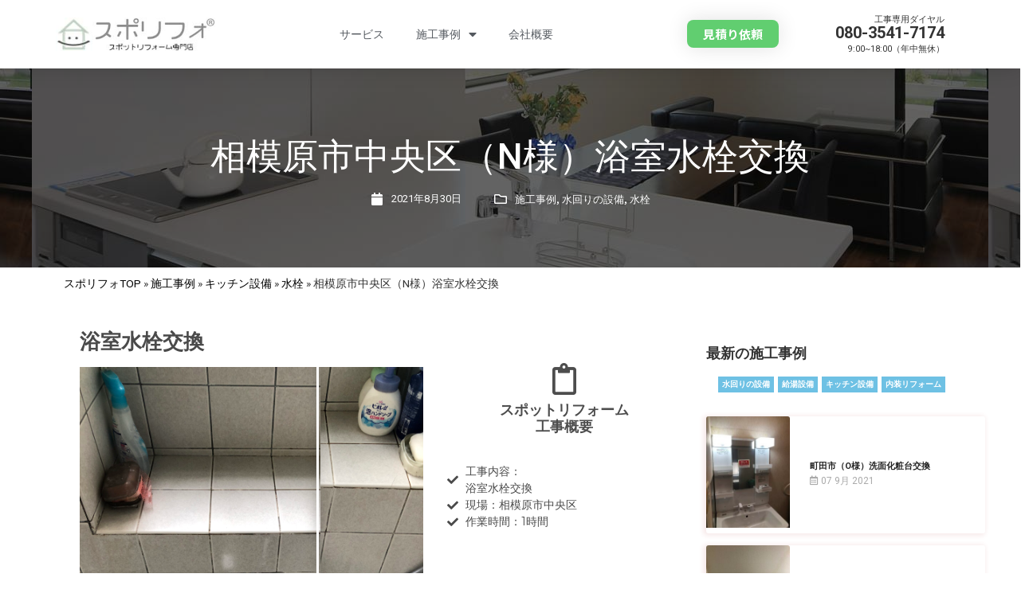

--- FILE ---
content_type: text/html; charset=UTF-8
request_url: https://spotreform.com/case/kitchen/faucet/4281/
body_size: 16890
content:
<!DOCTYPE html>
<html lang="ja">
<head>
	<meta charset="UTF-8">
		<meta name='robots' content='index, follow, max-image-preview:large, max-snippet:-1, max-video-preview:-1' />
	<style>img:is([sizes="auto" i], [sizes^="auto," i]) { contain-intrinsic-size: 3000px 1500px }</style>
	
	<!-- This site is optimized with the Yoast SEO plugin v17.0 - https://yoast.com/wordpress/plugins/seo/ -->
	<title>相模原市中央区（N様）浴室水栓交換 | 町田市の給湯器交換専門店「スポリフォ®️」</title>
	<meta name="description" content="水栓 の施工事例です。スポリフォは町田市・相模原市を中心に水回りやガス回りのスポットリフォーム専門の工事店です。" />
	<link rel="canonical" href="https://spotreform.com/case/4281/" />
	<meta property="og:locale" content="ja_JP" />
	<meta property="og:type" content="article" />
	<meta property="og:title" content="相模原市中央区（N様）浴室水栓交換 | 町田市の給湯器交換専門店「スポリフォ®️」" />
	<meta property="og:description" content="水栓 の施工事例です。スポリフォは町田市・相模原市を中心に水回りやガス回りのスポットリフォーム専門の工事店です。" />
	<meta property="og:url" content="https://spotreform.com/case/4281/" />
	<meta property="og:site_name" content="町田市の給湯器交換専門店「スポリフォ®️」" />
	<meta property="article:published_time" content="2021-08-30T13:18:43+00:00" />
	<meta property="article:modified_time" content="2021-08-30T13:19:51+00:00" />
	<meta property="og:image" content="https://spotreform.com/wp-content/uploads/2021/08/IMG_9116-scaled.jpg" />
	<meta property="og:image:width" content="1920" />
	<meta property="og:image:height" content="2560" />
	<meta name="twitter:card" content="summary_large_image" />
	<script type="application/ld+json" class="yoast-schema-graph">{"@context":"https://schema.org","@graph":[{"@type":"Organization","@id":"https://spotreform.com/#organization","name":"\u30b9\u30dd\u30ea\u30d5\u30a9","url":"https://spotreform.com/","sameAs":[],"logo":{"@type":"ImageObject","@id":"https://spotreform.com/#logo","inLanguage":"ja","url":"https://spotreform.com/wp-content/uploads/2020/06/cropped-23a00b03ee83b8fb412b237f9c150a25.jpg","contentUrl":"https://spotreform.com/wp-content/uploads/2020/06/cropped-23a00b03ee83b8fb412b237f9c150a25.jpg","width":512,"height":512,"caption":"\u30b9\u30dd\u30ea\u30d5\u30a9"},"image":{"@id":"https://spotreform.com/#logo"}},{"@type":"WebSite","@id":"https://spotreform.com/#website","url":"https://spotreform.com/","name":"\u753a\u7530\u5e02\u306e\u7d66\u6e6f\u5668\u4ea4\u63db\u5c02\u9580\u5e97\u300c\u30b9\u30dd\u30ea\u30d5\u30a9\u00ae\ufe0f\u300d","description":"\u753a\u7530\u5e02\u3092\u4e2d\u5fc3\u306b\u76f8\u6a21\u539f\u5e02\u30fb\u6a2a\u6d5c\u5e02\u30fb\u5ea7\u9593\u5e02\u30fb\u5927\u548c\u5e02\u306a\u3069\u3067\u30c8\u30a4\u30ec\u4ea4\u63db\u3084\u7d66\u6e6f\u5668\u4ea4\u63db\u306a\u3069\u6c34\u56de\u308a\u30fb\u30ac\u30b9\u5468\u308a\u306e\u5de5\u4e8b\u3092\u3057\u3066\u3044\u307e\u3059\u3002","publisher":{"@id":"https://spotreform.com/#organization"},"potentialAction":[{"@type":"SearchAction","target":{"@type":"EntryPoint","urlTemplate":"https://spotreform.com/?s={search_term_string}"},"query-input":"required name=search_term_string"}],"inLanguage":"ja"},{"@type":"ImageObject","@id":"https://spotreform.com/case/4281/#primaryimage","inLanguage":"ja","url":"https://spotreform.com/wp-content/uploads/2021/08/IMG_9116-scaled.jpg","contentUrl":"https://spotreform.com/wp-content/uploads/2021/08/IMG_9116-scaled.jpg","width":1920,"height":2560,"caption":"\u4ea4\u63db\u5f8c\u6d74\u5ba4\u6c34\u6813\u306e\u5199\u771f"},{"@type":"WebPage","@id":"https://spotreform.com/case/4281/#webpage","url":"https://spotreform.com/case/4281/","name":"\u76f8\u6a21\u539f\u5e02\u4e2d\u592e\u533a\uff08N\u69d8\uff09\u6d74\u5ba4\u6c34\u6813\u4ea4\u63db | \u753a\u7530\u5e02\u306e\u7d66\u6e6f\u5668\u4ea4\u63db\u5c02\u9580\u5e97\u300c\u30b9\u30dd\u30ea\u30d5\u30a9\u00ae\ufe0f\u300d","isPartOf":{"@id":"https://spotreform.com/#website"},"primaryImageOfPage":{"@id":"https://spotreform.com/case/4281/#primaryimage"},"datePublished":"2021-08-30T13:18:43+00:00","dateModified":"2021-08-30T13:19:51+00:00","description":"\u6c34\u6813 \u306e\u65bd\u5de5\u4e8b\u4f8b\u3067\u3059\u3002\u30b9\u30dd\u30ea\u30d5\u30a9\u306f\u753a\u7530\u5e02\u30fb\u76f8\u6a21\u539f\u5e02\u3092\u4e2d\u5fc3\u306b\u6c34\u56de\u308a\u3084\u30ac\u30b9\u56de\u308a\u306e\u30b9\u30dd\u30c3\u30c8\u30ea\u30d5\u30a9\u30fc\u30e0\u5c02\u9580\u306e\u5de5\u4e8b\u5e97\u3067\u3059\u3002","breadcrumb":{"@id":"https://spotreform.com/case/4281/#breadcrumb"},"inLanguage":"ja","potentialAction":[{"@type":"ReadAction","target":["https://spotreform.com/case/4281/"]}]},{"@type":"BreadcrumbList","@id":"https://spotreform.com/case/4281/#breadcrumb","itemListElement":[{"@type":"ListItem","position":1,"name":"\u30b9\u30dd\u30ea\u30d5\u30a9TOP","item":"https://spotreform.com/"},{"@type":"ListItem","position":2,"name":"\u65bd\u5de5\u4e8b\u4f8b","item":"https://spotreform.com/category/case/"},{"@type":"ListItem","position":3,"name":"\u30ad\u30c3\u30c1\u30f3\u8a2d\u5099","item":"https://spotreform.com/category/case/kitchen/"},{"@type":"ListItem","position":4,"name":"\u6c34\u6813","item":"https://spotreform.com/category/case/kitchen/faucet/"},{"@type":"ListItem","position":5,"name":"\u76f8\u6a21\u539f\u5e02\u4e2d\u592e\u533a\uff08N\u69d8\uff09\u6d74\u5ba4\u6c34\u6813\u4ea4\u63db"}]},{"@type":"Article","@id":"https://spotreform.com/case/4281/#article","isPartOf":{"@id":"https://spotreform.com/case/4281/#webpage"},"author":{"@id":"https://spotreform.com/#/schema/person/852c2a937e51e612604900fc5d8ac68a"},"headline":"\u76f8\u6a21\u539f\u5e02\u4e2d\u592e\u533a\uff08N\u69d8\uff09\u6d74\u5ba4\u6c34\u6813\u4ea4\u63db","datePublished":"2021-08-30T13:18:43+00:00","dateModified":"2021-08-30T13:19:51+00:00","mainEntityOfPage":{"@id":"https://spotreform.com/case/4281/#webpage"},"wordCount":1,"publisher":{"@id":"https://spotreform.com/#organization"},"image":{"@id":"https://spotreform.com/case/4281/#primaryimage"},"thumbnailUrl":"https://spotreform.com/wp-content/uploads/2021/08/IMG_9116-scaled.jpg","articleSection":["\u65bd\u5de5\u4e8b\u4f8b","\u6c34\u56de\u308a\u306e\u8a2d\u5099","\u6c34\u6813"],"inLanguage":"ja"},{"@type":"Person","@id":"https://spotreform.com/#/schema/person/852c2a937e51e612604900fc5d8ac68a","name":"sanay_editor","image":{"@type":"ImageObject","@id":"https://spotreform.com/#personlogo","inLanguage":"ja","url":"https://secure.gravatar.com/avatar/58c4b51a22a5e27a6fabcd261032202615c6aa1cef5a6ab464e26154e5cb7216?s=96&d=mm&r=g","contentUrl":"https://secure.gravatar.com/avatar/58c4b51a22a5e27a6fabcd261032202615c6aa1cef5a6ab464e26154e5cb7216?s=96&d=mm&r=g","caption":"sanay_editor"},"url":"https://spotreform.com/author/sanay_editor/"}]}</script>
	<!-- / Yoast SEO plugin. -->


<link rel="alternate" type="application/rss+xml" title="町田市の給湯器交換専門店「スポリフォ®️」 &raquo; フィード" href="https://spotreform.com/feed/" />
<link rel="alternate" type="application/rss+xml" title="町田市の給湯器交換専門店「スポリフォ®️」 &raquo; コメントフィード" href="https://spotreform.com/comments/feed/" />
<script type="text/javascript">
/* <![CDATA[ */
window._wpemojiSettings = {"baseUrl":"https:\/\/s.w.org\/images\/core\/emoji\/16.0.1\/72x72\/","ext":".png","svgUrl":"https:\/\/s.w.org\/images\/core\/emoji\/16.0.1\/svg\/","svgExt":".svg","source":{"concatemoji":"https:\/\/spotreform.com\/wp-includes\/js\/wp-emoji-release.min.js?ver=6.8.3"}};
/*! This file is auto-generated */
!function(s,n){var o,i,e;function c(e){try{var t={supportTests:e,timestamp:(new Date).valueOf()};sessionStorage.setItem(o,JSON.stringify(t))}catch(e){}}function p(e,t,n){e.clearRect(0,0,e.canvas.width,e.canvas.height),e.fillText(t,0,0);var t=new Uint32Array(e.getImageData(0,0,e.canvas.width,e.canvas.height).data),a=(e.clearRect(0,0,e.canvas.width,e.canvas.height),e.fillText(n,0,0),new Uint32Array(e.getImageData(0,0,e.canvas.width,e.canvas.height).data));return t.every(function(e,t){return e===a[t]})}function u(e,t){e.clearRect(0,0,e.canvas.width,e.canvas.height),e.fillText(t,0,0);for(var n=e.getImageData(16,16,1,1),a=0;a<n.data.length;a++)if(0!==n.data[a])return!1;return!0}function f(e,t,n,a){switch(t){case"flag":return n(e,"\ud83c\udff3\ufe0f\u200d\u26a7\ufe0f","\ud83c\udff3\ufe0f\u200b\u26a7\ufe0f")?!1:!n(e,"\ud83c\udde8\ud83c\uddf6","\ud83c\udde8\u200b\ud83c\uddf6")&&!n(e,"\ud83c\udff4\udb40\udc67\udb40\udc62\udb40\udc65\udb40\udc6e\udb40\udc67\udb40\udc7f","\ud83c\udff4\u200b\udb40\udc67\u200b\udb40\udc62\u200b\udb40\udc65\u200b\udb40\udc6e\u200b\udb40\udc67\u200b\udb40\udc7f");case"emoji":return!a(e,"\ud83e\udedf")}return!1}function g(e,t,n,a){var r="undefined"!=typeof WorkerGlobalScope&&self instanceof WorkerGlobalScope?new OffscreenCanvas(300,150):s.createElement("canvas"),o=r.getContext("2d",{willReadFrequently:!0}),i=(o.textBaseline="top",o.font="600 32px Arial",{});return e.forEach(function(e){i[e]=t(o,e,n,a)}),i}function t(e){var t=s.createElement("script");t.src=e,t.defer=!0,s.head.appendChild(t)}"undefined"!=typeof Promise&&(o="wpEmojiSettingsSupports",i=["flag","emoji"],n.supports={everything:!0,everythingExceptFlag:!0},e=new Promise(function(e){s.addEventListener("DOMContentLoaded",e,{once:!0})}),new Promise(function(t){var n=function(){try{var e=JSON.parse(sessionStorage.getItem(o));if("object"==typeof e&&"number"==typeof e.timestamp&&(new Date).valueOf()<e.timestamp+604800&&"object"==typeof e.supportTests)return e.supportTests}catch(e){}return null}();if(!n){if("undefined"!=typeof Worker&&"undefined"!=typeof OffscreenCanvas&&"undefined"!=typeof URL&&URL.createObjectURL&&"undefined"!=typeof Blob)try{var e="postMessage("+g.toString()+"("+[JSON.stringify(i),f.toString(),p.toString(),u.toString()].join(",")+"));",a=new Blob([e],{type:"text/javascript"}),r=new Worker(URL.createObjectURL(a),{name:"wpTestEmojiSupports"});return void(r.onmessage=function(e){c(n=e.data),r.terminate(),t(n)})}catch(e){}c(n=g(i,f,p,u))}t(n)}).then(function(e){for(var t in e)n.supports[t]=e[t],n.supports.everything=n.supports.everything&&n.supports[t],"flag"!==t&&(n.supports.everythingExceptFlag=n.supports.everythingExceptFlag&&n.supports[t]);n.supports.everythingExceptFlag=n.supports.everythingExceptFlag&&!n.supports.flag,n.DOMReady=!1,n.readyCallback=function(){n.DOMReady=!0}}).then(function(){return e}).then(function(){var e;n.supports.everything||(n.readyCallback(),(e=n.source||{}).concatemoji?t(e.concatemoji):e.wpemoji&&e.twemoji&&(t(e.twemoji),t(e.wpemoji)))}))}((window,document),window._wpemojiSettings);
/* ]]> */
</script>
<style id='wp-emoji-styles-inline-css' type='text/css'>

	img.wp-smiley, img.emoji {
		display: inline !important;
		border: none !important;
		box-shadow: none !important;
		height: 1em !important;
		width: 1em !important;
		margin: 0 0.07em !important;
		vertical-align: -0.1em !important;
		background: none !important;
		padding: 0 !important;
	}
</style>
<link rel='stylesheet' id='wp-block-library-css' href='https://spotreform.com/wp-includes/css/dist/block-library/style.min.css?ver=6.8.3' type='text/css' media='all' />
<style id='classic-theme-styles-inline-css' type='text/css'>
/*! This file is auto-generated */
.wp-block-button__link{color:#fff;background-color:#32373c;border-radius:9999px;box-shadow:none;text-decoration:none;padding:calc(.667em + 2px) calc(1.333em + 2px);font-size:1.125em}.wp-block-file__button{background:#32373c;color:#fff;text-decoration:none}
</style>
<style id='global-styles-inline-css' type='text/css'>
:root{--wp--preset--aspect-ratio--square: 1;--wp--preset--aspect-ratio--4-3: 4/3;--wp--preset--aspect-ratio--3-4: 3/4;--wp--preset--aspect-ratio--3-2: 3/2;--wp--preset--aspect-ratio--2-3: 2/3;--wp--preset--aspect-ratio--16-9: 16/9;--wp--preset--aspect-ratio--9-16: 9/16;--wp--preset--color--black: #000000;--wp--preset--color--cyan-bluish-gray: #abb8c3;--wp--preset--color--white: #ffffff;--wp--preset--color--pale-pink: #f78da7;--wp--preset--color--vivid-red: #cf2e2e;--wp--preset--color--luminous-vivid-orange: #ff6900;--wp--preset--color--luminous-vivid-amber: #fcb900;--wp--preset--color--light-green-cyan: #7bdcb5;--wp--preset--color--vivid-green-cyan: #00d084;--wp--preset--color--pale-cyan-blue: #8ed1fc;--wp--preset--color--vivid-cyan-blue: #0693e3;--wp--preset--color--vivid-purple: #9b51e0;--wp--preset--gradient--vivid-cyan-blue-to-vivid-purple: linear-gradient(135deg,rgba(6,147,227,1) 0%,rgb(155,81,224) 100%);--wp--preset--gradient--light-green-cyan-to-vivid-green-cyan: linear-gradient(135deg,rgb(122,220,180) 0%,rgb(0,208,130) 100%);--wp--preset--gradient--luminous-vivid-amber-to-luminous-vivid-orange: linear-gradient(135deg,rgba(252,185,0,1) 0%,rgba(255,105,0,1) 100%);--wp--preset--gradient--luminous-vivid-orange-to-vivid-red: linear-gradient(135deg,rgba(255,105,0,1) 0%,rgb(207,46,46) 100%);--wp--preset--gradient--very-light-gray-to-cyan-bluish-gray: linear-gradient(135deg,rgb(238,238,238) 0%,rgb(169,184,195) 100%);--wp--preset--gradient--cool-to-warm-spectrum: linear-gradient(135deg,rgb(74,234,220) 0%,rgb(151,120,209) 20%,rgb(207,42,186) 40%,rgb(238,44,130) 60%,rgb(251,105,98) 80%,rgb(254,248,76) 100%);--wp--preset--gradient--blush-light-purple: linear-gradient(135deg,rgb(255,206,236) 0%,rgb(152,150,240) 100%);--wp--preset--gradient--blush-bordeaux: linear-gradient(135deg,rgb(254,205,165) 0%,rgb(254,45,45) 50%,rgb(107,0,62) 100%);--wp--preset--gradient--luminous-dusk: linear-gradient(135deg,rgb(255,203,112) 0%,rgb(199,81,192) 50%,rgb(65,88,208) 100%);--wp--preset--gradient--pale-ocean: linear-gradient(135deg,rgb(255,245,203) 0%,rgb(182,227,212) 50%,rgb(51,167,181) 100%);--wp--preset--gradient--electric-grass: linear-gradient(135deg,rgb(202,248,128) 0%,rgb(113,206,126) 100%);--wp--preset--gradient--midnight: linear-gradient(135deg,rgb(2,3,129) 0%,rgb(40,116,252) 100%);--wp--preset--font-size--small: 13px;--wp--preset--font-size--medium: 20px;--wp--preset--font-size--large: 36px;--wp--preset--font-size--x-large: 42px;--wp--preset--spacing--20: 0.44rem;--wp--preset--spacing--30: 0.67rem;--wp--preset--spacing--40: 1rem;--wp--preset--spacing--50: 1.5rem;--wp--preset--spacing--60: 2.25rem;--wp--preset--spacing--70: 3.38rem;--wp--preset--spacing--80: 5.06rem;--wp--preset--shadow--natural: 6px 6px 9px rgba(0, 0, 0, 0.2);--wp--preset--shadow--deep: 12px 12px 50px rgba(0, 0, 0, 0.4);--wp--preset--shadow--sharp: 6px 6px 0px rgba(0, 0, 0, 0.2);--wp--preset--shadow--outlined: 6px 6px 0px -3px rgba(255, 255, 255, 1), 6px 6px rgba(0, 0, 0, 1);--wp--preset--shadow--crisp: 6px 6px 0px rgba(0, 0, 0, 1);}:where(.is-layout-flex){gap: 0.5em;}:where(.is-layout-grid){gap: 0.5em;}body .is-layout-flex{display: flex;}.is-layout-flex{flex-wrap: wrap;align-items: center;}.is-layout-flex > :is(*, div){margin: 0;}body .is-layout-grid{display: grid;}.is-layout-grid > :is(*, div){margin: 0;}:where(.wp-block-columns.is-layout-flex){gap: 2em;}:where(.wp-block-columns.is-layout-grid){gap: 2em;}:where(.wp-block-post-template.is-layout-flex){gap: 1.25em;}:where(.wp-block-post-template.is-layout-grid){gap: 1.25em;}.has-black-color{color: var(--wp--preset--color--black) !important;}.has-cyan-bluish-gray-color{color: var(--wp--preset--color--cyan-bluish-gray) !important;}.has-white-color{color: var(--wp--preset--color--white) !important;}.has-pale-pink-color{color: var(--wp--preset--color--pale-pink) !important;}.has-vivid-red-color{color: var(--wp--preset--color--vivid-red) !important;}.has-luminous-vivid-orange-color{color: var(--wp--preset--color--luminous-vivid-orange) !important;}.has-luminous-vivid-amber-color{color: var(--wp--preset--color--luminous-vivid-amber) !important;}.has-light-green-cyan-color{color: var(--wp--preset--color--light-green-cyan) !important;}.has-vivid-green-cyan-color{color: var(--wp--preset--color--vivid-green-cyan) !important;}.has-pale-cyan-blue-color{color: var(--wp--preset--color--pale-cyan-blue) !important;}.has-vivid-cyan-blue-color{color: var(--wp--preset--color--vivid-cyan-blue) !important;}.has-vivid-purple-color{color: var(--wp--preset--color--vivid-purple) !important;}.has-black-background-color{background-color: var(--wp--preset--color--black) !important;}.has-cyan-bluish-gray-background-color{background-color: var(--wp--preset--color--cyan-bluish-gray) !important;}.has-white-background-color{background-color: var(--wp--preset--color--white) !important;}.has-pale-pink-background-color{background-color: var(--wp--preset--color--pale-pink) !important;}.has-vivid-red-background-color{background-color: var(--wp--preset--color--vivid-red) !important;}.has-luminous-vivid-orange-background-color{background-color: var(--wp--preset--color--luminous-vivid-orange) !important;}.has-luminous-vivid-amber-background-color{background-color: var(--wp--preset--color--luminous-vivid-amber) !important;}.has-light-green-cyan-background-color{background-color: var(--wp--preset--color--light-green-cyan) !important;}.has-vivid-green-cyan-background-color{background-color: var(--wp--preset--color--vivid-green-cyan) !important;}.has-pale-cyan-blue-background-color{background-color: var(--wp--preset--color--pale-cyan-blue) !important;}.has-vivid-cyan-blue-background-color{background-color: var(--wp--preset--color--vivid-cyan-blue) !important;}.has-vivid-purple-background-color{background-color: var(--wp--preset--color--vivid-purple) !important;}.has-black-border-color{border-color: var(--wp--preset--color--black) !important;}.has-cyan-bluish-gray-border-color{border-color: var(--wp--preset--color--cyan-bluish-gray) !important;}.has-white-border-color{border-color: var(--wp--preset--color--white) !important;}.has-pale-pink-border-color{border-color: var(--wp--preset--color--pale-pink) !important;}.has-vivid-red-border-color{border-color: var(--wp--preset--color--vivid-red) !important;}.has-luminous-vivid-orange-border-color{border-color: var(--wp--preset--color--luminous-vivid-orange) !important;}.has-luminous-vivid-amber-border-color{border-color: var(--wp--preset--color--luminous-vivid-amber) !important;}.has-light-green-cyan-border-color{border-color: var(--wp--preset--color--light-green-cyan) !important;}.has-vivid-green-cyan-border-color{border-color: var(--wp--preset--color--vivid-green-cyan) !important;}.has-pale-cyan-blue-border-color{border-color: var(--wp--preset--color--pale-cyan-blue) !important;}.has-vivid-cyan-blue-border-color{border-color: var(--wp--preset--color--vivid-cyan-blue) !important;}.has-vivid-purple-border-color{border-color: var(--wp--preset--color--vivid-purple) !important;}.has-vivid-cyan-blue-to-vivid-purple-gradient-background{background: var(--wp--preset--gradient--vivid-cyan-blue-to-vivid-purple) !important;}.has-light-green-cyan-to-vivid-green-cyan-gradient-background{background: var(--wp--preset--gradient--light-green-cyan-to-vivid-green-cyan) !important;}.has-luminous-vivid-amber-to-luminous-vivid-orange-gradient-background{background: var(--wp--preset--gradient--luminous-vivid-amber-to-luminous-vivid-orange) !important;}.has-luminous-vivid-orange-to-vivid-red-gradient-background{background: var(--wp--preset--gradient--luminous-vivid-orange-to-vivid-red) !important;}.has-very-light-gray-to-cyan-bluish-gray-gradient-background{background: var(--wp--preset--gradient--very-light-gray-to-cyan-bluish-gray) !important;}.has-cool-to-warm-spectrum-gradient-background{background: var(--wp--preset--gradient--cool-to-warm-spectrum) !important;}.has-blush-light-purple-gradient-background{background: var(--wp--preset--gradient--blush-light-purple) !important;}.has-blush-bordeaux-gradient-background{background: var(--wp--preset--gradient--blush-bordeaux) !important;}.has-luminous-dusk-gradient-background{background: var(--wp--preset--gradient--luminous-dusk) !important;}.has-pale-ocean-gradient-background{background: var(--wp--preset--gradient--pale-ocean) !important;}.has-electric-grass-gradient-background{background: var(--wp--preset--gradient--electric-grass) !important;}.has-midnight-gradient-background{background: var(--wp--preset--gradient--midnight) !important;}.has-small-font-size{font-size: var(--wp--preset--font-size--small) !important;}.has-medium-font-size{font-size: var(--wp--preset--font-size--medium) !important;}.has-large-font-size{font-size: var(--wp--preset--font-size--large) !important;}.has-x-large-font-size{font-size: var(--wp--preset--font-size--x-large) !important;}
:where(.wp-block-post-template.is-layout-flex){gap: 1.25em;}:where(.wp-block-post-template.is-layout-grid){gap: 1.25em;}
:where(.wp-block-columns.is-layout-flex){gap: 2em;}:where(.wp-block-columns.is-layout-grid){gap: 2em;}
:root :where(.wp-block-pullquote){font-size: 1.5em;line-height: 1.6;}
</style>
<link rel='stylesheet' id='contact-form-7-css' href='https://spotreform.com/wp-content/plugins/contact-form-7/includes/css/styles.css?ver=5.4.2' type='text/css' media='all' />
<link rel='stylesheet' id='699a65888-css' href='https://spotreform.com/wp-content/uploads/essential-addons-elementor/699a65888.min.css?ver=1763967288' type='text/css' media='all' />
<link rel='stylesheet' id='child-style-css' href='https://spotreform.com/wp-content/themes/hello-child/style.css?ver=6.8.3' type='text/css' media='all' />
<link rel='stylesheet' id='hello-elementor-css' href='https://spotreform.com/wp-content/themes/hello-elementor/style.min.css?ver=2.3.1' type='text/css' media='all' />
<link rel='stylesheet' id='hello-elementor-theme-style-css' href='https://spotreform.com/wp-content/themes/hello-elementor/theme.min.css?ver=2.3.1' type='text/css' media='all' />
<link rel='stylesheet' id='elementor-icons-css' href='https://spotreform.com/wp-content/plugins/elementor/assets/lib/eicons/css/elementor-icons.min.css?ver=5.12.0' type='text/css' media='all' />
<style id='elementor-icons-inline-css' type='text/css'>

		.elementor-add-new-section .elementor-add-templately-promo-button{
            background-color: #5d4fff;
            background-image: url(https://spotreform.com/wp-content/plugins/essential-addons-for-elementor-lite/assets/admin/images/templately/logo-icon.svg);
            background-repeat: no-repeat;
            background-position: center center;
            margin-left: 5px;
            position: relative;
            bottom: 5px;
        }
</style>
<link rel='stylesheet' id='elementor-frontend-css' href='https://spotreform.com/wp-content/plugins/elementor/assets/css/frontend.min.css?ver=3.4.2' type='text/css' media='all' />
<style id='elementor-frontend-inline-css' type='text/css'>
@font-face{font-family:eicons;src:url(https://spotreform.com/wp-content/plugins/elementor/assets/lib/eicons/fonts/eicons.eot?5.10.0);src:url(https://spotreform.com/wp-content/plugins/elementor/assets/lib/eicons/fonts/eicons.eot?5.10.0#iefix) format("embedded-opentype"),url(https://spotreform.com/wp-content/plugins/elementor/assets/lib/eicons/fonts/eicons.woff2?5.10.0) format("woff2"),url(https://spotreform.com/wp-content/plugins/elementor/assets/lib/eicons/fonts/eicons.woff?5.10.0) format("woff"),url(https://spotreform.com/wp-content/plugins/elementor/assets/lib/eicons/fonts/eicons.ttf?5.10.0) format("truetype"),url(https://spotreform.com/wp-content/plugins/elementor/assets/lib/eicons/fonts/eicons.svg?5.10.0#eicon) format("svg");font-weight:400;font-style:normal}
</style>
<link rel='stylesheet' id='elementor-post-2156-css' href='https://spotreform.com/wp-content/uploads/elementor/css/post-2156.css?ver=1640076506' type='text/css' media='all' />
<link rel='stylesheet' id='elementor-pro-css' href='https://spotreform.com/wp-content/plugins/elementor-pro/assets/css/frontend.min.css?ver=3.2.2' type='text/css' media='all' />
<link rel='stylesheet' id='font-awesome-5-all-css' href='https://spotreform.com/wp-content/plugins/elementor/assets/lib/font-awesome/css/all.min.css?ver=4.8.4' type='text/css' media='all' />
<link rel='stylesheet' id='font-awesome-4-shim-css' href='https://spotreform.com/wp-content/plugins/elementor/assets/lib/font-awesome/css/v4-shims.min.css?ver=4.8.4' type='text/css' media='all' />
<link rel='stylesheet' id='elementor-post-4281-css' href='https://spotreform.com/wp-content/uploads/elementor/css/post-4281.css?ver=1640110160' type='text/css' media='all' />
<link rel='stylesheet' id='elementor-post-2399-css' href='https://spotreform.com/wp-content/uploads/elementor/css/post-2399.css?ver=1669686386' type='text/css' media='all' />
<link rel='stylesheet' id='elementor-post-2453-css' href='https://spotreform.com/wp-content/uploads/elementor/css/post-2453.css?ver=1669686921' type='text/css' media='all' />
<link rel='stylesheet' id='elementor-post-2386-css' href='https://spotreform.com/wp-content/uploads/elementor/css/post-2386.css?ver=1640081710' type='text/css' media='all' />
<link rel='stylesheet' id='google-fonts-1-css' href='https://fonts.googleapis.com/css?family=Noto+Sans+JP%3A100%2C100italic%2C200%2C200italic%2C300%2C300italic%2C400%2C400italic%2C500%2C500italic%2C600%2C600italic%2C700%2C700italic%2C800%2C800italic%2C900%2C900italic%7CRoboto+Slab%3A100%2C100italic%2C200%2C200italic%2C300%2C300italic%2C400%2C400italic%2C500%2C500italic%2C600%2C600italic%2C700%2C700italic%2C800%2C800italic%2C900%2C900italic%7CRoboto%3A100%2C100italic%2C200%2C200italic%2C300%2C300italic%2C400%2C400italic%2C500%2C500italic%2C600%2C600italic%2C700%2C700italic%2C800%2C800italic%2C900%2C900italic%7CMerriweather%3A100%2C100italic%2C200%2C200italic%2C300%2C300italic%2C400%2C400italic%2C500%2C500italic%2C600%2C600italic%2C700%2C700italic%2C800%2C800italic%2C900%2C900italic%7CMontserrat%3A100%2C100italic%2C200%2C200italic%2C300%2C300italic%2C400%2C400italic%2C500%2C500italic%2C600%2C600italic%2C700%2C700italic%2C800%2C800italic%2C900%2C900italic&#038;display=auto&#038;ver=6.8.3' type='text/css' media='all' />
<link rel='stylesheet' id='elementor-icons-shared-0-css' href='https://spotreform.com/wp-content/plugins/elementor/assets/lib/font-awesome/css/fontawesome.min.css?ver=5.15.3' type='text/css' media='all' />
<link rel='stylesheet' id='elementor-icons-fa-regular-css' href='https://spotreform.com/wp-content/plugins/elementor/assets/lib/font-awesome/css/regular.min.css?ver=5.15.3' type='text/css' media='all' />
<link rel='stylesheet' id='elementor-icons-fa-solid-css' href='https://spotreform.com/wp-content/plugins/elementor/assets/lib/font-awesome/css/solid.min.css?ver=5.15.3' type='text/css' media='all' />
<script type="text/javascript" src="https://spotreform.com/wp-includes/js/jquery/jquery.min.js?ver=3.7.1" id="jquery-core-js"></script>
<script type="text/javascript" src="https://spotreform.com/wp-includes/js/jquery/jquery-migrate.min.js?ver=3.4.1" id="jquery-migrate-js"></script>
<script type="text/javascript" src="https://spotreform.com/wp-content/plugins/elementor/assets/lib/font-awesome/js/v4-shims.min.js?ver=4.8.4" id="font-awesome-4-shim-js"></script>
<link rel="https://api.w.org/" href="https://spotreform.com/wp-json/" /><link rel="alternate" title="JSON" type="application/json" href="https://spotreform.com/wp-json/wp/v2/posts/4281" /><link rel="EditURI" type="application/rsd+xml" title="RSD" href="https://spotreform.com/xmlrpc.php?rsd" />
<meta name="generator" content="WordPress 6.8.3" />
<link rel='shortlink' href='https://spotreform.com/?p=4281' />
<link rel="alternate" title="oEmbed (JSON)" type="application/json+oembed" href="https://spotreform.com/wp-json/oembed/1.0/embed?url=https%3A%2F%2Fspotreform.com%2Fcase%2Fkitchen%2Ffaucet%2F4281%2F" />
<link rel="alternate" title="oEmbed (XML)" type="text/xml+oembed" href="https://spotreform.com/wp-json/oembed/1.0/embed?url=https%3A%2F%2Fspotreform.com%2Fcase%2Fkitchen%2Ffaucet%2F4281%2F&#038;format=xml" />
<!-- Global site tag (gtag.js) - Google Analytics -->
<script async src="https://www.googletagmanager.com/gtag/js?id=G-ZGYFL32HYS"></script>
<script>
  window.dataLayer = window.dataLayer || [];
  function gtag(){dataLayer.push(arguments);}
  gtag('js', new Date());

  gtag('config', 'G-ZGYFL32HYS');
</script>
<link rel="icon" href="https://spotreform.com/wp-content/uploads/2020/06/cropped-23a00b03ee83b8fb412b237f9c150a25-32x32.jpg" sizes="32x32" />
<link rel="icon" href="https://spotreform.com/wp-content/uploads/2020/06/cropped-23a00b03ee83b8fb412b237f9c150a25-192x192.jpg" sizes="192x192" />
<link rel="apple-touch-icon" href="https://spotreform.com/wp-content/uploads/2020/06/cropped-23a00b03ee83b8fb412b237f9c150a25-180x180.jpg" />
<meta name="msapplication-TileImage" content="https://spotreform.com/wp-content/uploads/2020/06/cropped-23a00b03ee83b8fb412b237f9c150a25-270x270.jpg" />
		<style type="text/css" id="wp-custom-css">
			

/** Start Block Kit CSS: 136-3-fc37602abad173a9d9d95d89bbe6bb80 **/

.envato-block__preview{overflow: visible !important;}

/** End Block Kit CSS: 136-3-fc37602abad173a9d9d95d89bbe6bb80 **/

		</style>
			<meta name="viewport" content="width=device-width, initial-scale=1.0, viewport-fit=cover" /></head>
<body class="wp-singular post-template-default single single-post postid-4281 single-format-standard wp-custom-logo wp-theme-hello-elementor wp-child-theme-hello-child elementor-default elementor-template-canvas elementor-kit-2156 elementor-page elementor-page-4281 elementor-page-2386">
			<div data-elementor-type="single-post" data-elementor-id="2386" class="elementor elementor-2386 elementor-location-single post-4281 post type-post status-publish format-standard has-post-thumbnail hentry category-case category-wataer category-faucet" data-elementor-settings="[]">
		<div class="elementor-section-wrap">
					<header data-particle_enable="false" data-particle-mobile-disabled="false" class="elementor-section elementor-top-section elementor-element elementor-element-366f1961 elementor-section-content-middle elementor-section-boxed elementor-section-height-default elementor-section-height-default" data-id="366f1961" data-element_type="section" data-settings="{&quot;background_background&quot;:&quot;classic&quot;,&quot;sticky&quot;:&quot;top&quot;,&quot;sticky_on&quot;:[&quot;desktop&quot;,&quot;tablet&quot;,&quot;mobile&quot;],&quot;sticky_offset&quot;:0,&quot;sticky_effects_offset&quot;:0}">
						<div class="elementor-container elementor-column-gap-no">
					<div class="elementor-column elementor-col-16 elementor-top-column elementor-element elementor-element-261c7aa2" data-id="261c7aa2" data-element_type="column">
			<div class="elementor-widget-wrap elementor-element-populated">
								<div class="elementor-element elementor-element-3959cf64 elementor-widget elementor-widget-theme-site-logo elementor-widget-image" data-id="3959cf64" data-element_type="widget" data-widget_type="theme-site-logo.default">
				<div class="elementor-widget-container">
																<a href="https://spotreform.com">
							<img width="280" height="60" src="https://spotreform.com/wp-content/uploads/2020/06/sporifo_logo.jpg" class="attachment-full size-full" alt="スポットリフォームのスポリフォのロゴ" />								</a>
															</div>
				</div>
					</div>
		</div>
				<div class="elementor-column elementor-col-66 elementor-top-column elementor-element elementor-element-696bea67" data-id="696bea67" data-element_type="column">
			<div class="elementor-widget-wrap elementor-element-populated">
								<div class="elementor-element elementor-element-2c81f684 elementor-nav-menu__align-center elementor-nav-menu--stretch elementor-nav-menu__text-align-center elementor-nav-menu--indicator-classic elementor-nav-menu--dropdown-tablet elementor-nav-menu--toggle elementor-nav-menu--burger elementor-widget elementor-widget-nav-menu" data-id="2c81f684" data-element_type="widget" data-settings="{&quot;full_width&quot;:&quot;stretch&quot;,&quot;layout&quot;:&quot;horizontal&quot;,&quot;toggle&quot;:&quot;burger&quot;}" data-widget_type="nav-menu.default">
				<div class="elementor-widget-container">
						<nav role="navigation" class="elementor-nav-menu--main elementor-nav-menu__container elementor-nav-menu--layout-horizontal e--pointer-underline e--animation-drop-out"><ul id="menu-1-2c81f684" class="elementor-nav-menu"><li class="menu-item menu-item-type-custom menu-item-object-custom menu-item-2524"><a href="/#service" class="elementor-item elementor-item-anchor">サービス</a></li>
<li class="menu-item menu-item-type-post_type menu-item-object-page menu-item-has-children menu-item-2760"><a href="https://spotreform.com/cases/" class="elementor-item">施工事例</a>
<ul class="sub-menu elementor-nav-menu--dropdown">
	<li class="menu-item menu-item-type-post_type menu-item-object-page menu-item-2802"><a href="https://spotreform.com/cases/water/" class="elementor-sub-item">水回りの設備</a></li>
	<li class="menu-item menu-item-type-post_type menu-item-object-page menu-item-2801"><a href="https://spotreform.com/cases/hotwater/" class="elementor-sub-item">給湯設備</a></li>
	<li class="menu-item menu-item-type-post_type menu-item-object-page menu-item-2800"><a href="https://spotreform.com/cases/kitchen/" class="elementor-sub-item">キッチン設備</a></li>
	<li class="menu-item menu-item-type-post_type menu-item-object-page menu-item-2799"><a href="https://spotreform.com/cases/interior/" class="elementor-sub-item">内装リフォーム</a></li>
</ul>
</li>
<li class="menu-item menu-item-type-post_type menu-item-object-page menu-item-2522"><a href="https://spotreform.com/companyoutline/" class="elementor-item">会社概要</a></li>
</ul></nav>
					<div class="elementor-menu-toggle" role="button" tabindex="0" aria-label="Menu Toggle" aria-expanded="false">
			<i class="eicon-menu-bar" aria-hidden="true"></i>
			<span class="elementor-screen-only">メニュー</span>
		</div>
			<nav class="elementor-nav-menu--dropdown elementor-nav-menu__container" role="navigation" aria-hidden="true"><ul id="menu-2-2c81f684" class="elementor-nav-menu"><li class="menu-item menu-item-type-custom menu-item-object-custom menu-item-2524"><a href="/#service" class="elementor-item elementor-item-anchor">サービス</a></li>
<li class="menu-item menu-item-type-post_type menu-item-object-page menu-item-has-children menu-item-2760"><a href="https://spotreform.com/cases/" class="elementor-item">施工事例</a>
<ul class="sub-menu elementor-nav-menu--dropdown">
	<li class="menu-item menu-item-type-post_type menu-item-object-page menu-item-2802"><a href="https://spotreform.com/cases/water/" class="elementor-sub-item">水回りの設備</a></li>
	<li class="menu-item menu-item-type-post_type menu-item-object-page menu-item-2801"><a href="https://spotreform.com/cases/hotwater/" class="elementor-sub-item">給湯設備</a></li>
	<li class="menu-item menu-item-type-post_type menu-item-object-page menu-item-2800"><a href="https://spotreform.com/cases/kitchen/" class="elementor-sub-item">キッチン設備</a></li>
	<li class="menu-item menu-item-type-post_type menu-item-object-page menu-item-2799"><a href="https://spotreform.com/cases/interior/" class="elementor-sub-item">内装リフォーム</a></li>
</ul>
</li>
<li class="menu-item menu-item-type-post_type menu-item-object-page menu-item-2522"><a href="https://spotreform.com/companyoutline/" class="elementor-item">会社概要</a></li>
</ul></nav>
				</div>
				</div>
					</div>
		</div>
				<div class="elementor-column elementor-col-16 elementor-top-column elementor-element elementor-element-4ed2bd86" data-id="4ed2bd86" data-element_type="column">
			<div class="elementor-widget-wrap elementor-element-populated">
								<section data-particle_enable="false" data-particle-mobile-disabled="false" class="elementor-section elementor-inner-section elementor-element elementor-element-383483d4 elementor-hidden-phone elementor-section-boxed elementor-section-height-default elementor-section-height-default" data-id="383483d4" data-element_type="section">
						<div class="elementor-container elementor-column-gap-default">
					<div class="elementor-column elementor-col-50 elementor-inner-column elementor-element elementor-element-6b38fd0" data-id="6b38fd0" data-element_type="column">
			<div class="elementor-widget-wrap elementor-element-populated">
								<div class="elementor-element elementor-element-5615dd6c elementor-align-center elementor-tablet-align-right elementor-hidden-phone elementor-widget elementor-widget-button" data-id="5615dd6c" data-element_type="widget" data-widget_type="button.default">
				<div class="elementor-widget-container">
					<div class="elementor-button-wrapper">
			<a href="/contact/" class="elementor-button-link elementor-button elementor-size-sm" role="button">
						<span class="elementor-button-content-wrapper">
						<span class="elementor-button-text">見積り依頼</span>
		</span>
					</a>
		</div>
				</div>
				</div>
					</div>
		</div>
				<div class="elementor-column elementor-col-50 elementor-inner-column elementor-element elementor-element-1286524b elementor-hidden-tablet" data-id="1286524b" data-element_type="column">
			<div class="elementor-widget-wrap elementor-element-populated">
								<div class="elementor-element elementor-element-5f514f09 elementor-widget elementor-widget-text-editor" data-id="5f514f09" data-element_type="widget" data-widget_type="text-editor.default">
				<div class="elementor-widget-container">
							<p style="text-align: right;"><span style="font-size: 8pt;">工事専用ダイヤル</span>
<strong><br>
<span style="font-size: 15pt;">080-3541-7174</span></strong><br>
<span style="font-size: 8pt;">9:00~18:00（年中無休）</span></p>						</div>
				</div>
					</div>
		</div>
							</div>
		</section>
					</div>
		</div>
							</div>
		</header>
				<section data-particle_enable="false" data-particle-mobile-disabled="false" class="elementor-section elementor-top-section elementor-element elementor-element-36a7c6a5 elementor-section-height-min-height elementor-section-full_width elementor-section-height-default elementor-section-items-middle" data-id="36a7c6a5" data-element_type="section" data-settings="{&quot;background_background&quot;:&quot;classic&quot;}">
							<div class="elementor-background-overlay"></div>
							<div class="elementor-container elementor-column-gap-default">
					<div class="elementor-column elementor-col-100 elementor-top-column elementor-element elementor-element-7c94f716" data-id="7c94f716" data-element_type="column">
			<div class="elementor-widget-wrap elementor-element-populated">
								<div class="elementor-element elementor-element-b55b047 elementor-widget elementor-widget-theme-post-title elementor-page-title elementor-widget-heading" data-id="b55b047" data-element_type="widget" data-widget_type="theme-post-title.default">
				<div class="elementor-widget-container">
			<h1 class="elementor-heading-title elementor-size-default">相模原市中央区（N様）浴室水栓交換</h1>		</div>
				</div>
				<div class="elementor-element elementor-element-570c62 elementor-align-center elementor-widget elementor-widget-post-info" data-id="570c62" data-element_type="widget" data-widget_type="post-info.default">
				<div class="elementor-widget-container">
					<ul class="elementor-inline-items elementor-icon-list-items elementor-post-info">
					<li class="elementor-icon-list-item elementor-repeater-item-fde9fb9 elementor-inline-item" itemprop="datePublished">
						<a href="https://spotreform.com/date/2021/08/30/">
											<span class="elementor-icon-list-icon">
								<i aria-hidden="true" class="fas fa-calendar"></i>							</span>
									<span class="elementor-icon-list-text elementor-post-info__item elementor-post-info__item--type-date">
										2021年8月30日					</span>
									</a>
				</li>
				<li class="elementor-icon-list-item elementor-repeater-item-6c2c77a elementor-inline-item" itemprop="about">
										<span class="elementor-icon-list-icon">
								<i aria-hidden="true" class="far fa-folder"></i>							</span>
									<span class="elementor-icon-list-text elementor-post-info__item elementor-post-info__item--type-terms">
										<span class="elementor-post-info__terms-list">
				<a href="https://spotreform.com/category/case/" class="elementor-post-info__terms-list-item">施工事例</a>, <a href="https://spotreform.com/category/case/wataer/" class="elementor-post-info__terms-list-item">水回りの設備</a>, <a href="https://spotreform.com/category/case/kitchen/faucet/" class="elementor-post-info__terms-list-item">水栓</a>				</span>
					</span>
								</li>
				</ul>
				</div>
				</div>
					</div>
		</div>
							</div>
		</section>
				<section data-particle_enable="false" data-particle-mobile-disabled="false" class="elementor-section elementor-top-section elementor-element elementor-element-97487f6 elementor-section-boxed elementor-section-height-default elementor-section-height-default" data-id="97487f6" data-element_type="section">
						<div class="elementor-container elementor-column-gap-default">
					<div class="elementor-column elementor-col-100 elementor-top-column elementor-element elementor-element-9fef7a2" data-id="9fef7a2" data-element_type="column">
			<div class="elementor-widget-wrap elementor-element-populated">
								<div class="elementor-element elementor-element-87a83d1 elementor-widget elementor-widget-breadcrumbs" data-id="87a83d1" data-element_type="widget" data-widget_type="breadcrumbs.default">
				<div class="elementor-widget-container">
			<p id="breadcrumbs"><span><span><a href="https://spotreform.com/">スポリフォTOP</a> » <span><a href="https://spotreform.com/category/case/">施工事例</a> » <span><a href="https://spotreform.com/category/case/kitchen/">キッチン設備</a> » <span><a href="https://spotreform.com/category/case/kitchen/faucet/">水栓</a> » <span class="breadcrumb_last" aria-current="page">相模原市中央区（N様）浴室水栓交換</span></span></span></span></span></span></p>		</div>
				</div>
					</div>
		</div>
							</div>
		</section>
				<section data-particle_enable="false" data-particle-mobile-disabled="false" class="elementor-section elementor-top-section elementor-element elementor-element-20e721f elementor-section-boxed elementor-section-height-default elementor-section-height-default" data-id="20e721f" data-element_type="section">
						<div class="elementor-container elementor-column-gap-default">
					<div class="elementor-column elementor-col-66 elementor-top-column elementor-element elementor-element-62db7b4" data-id="62db7b4" data-element_type="column">
			<div class="elementor-widget-wrap elementor-element-populated">
								<div class="elementor-element elementor-element-21be7fee elementor-widget elementor-widget-theme-post-content" data-id="21be7fee" data-element_type="widget" data-widget_type="theme-post-content.default">
				<div class="elementor-widget-container">
					<div data-elementor-type="wp-post" data-elementor-id="4281" class="elementor elementor-4281" data-elementor-settings="[]">
							<div class="elementor-section-wrap">
							<section data-particle_enable="false" data-particle-mobile-disabled="false" class="elementor-section elementor-top-section elementor-element elementor-element-4b485497 elementor-section-boxed elementor-section-height-default elementor-section-height-default" data-id="4b485497" data-element_type="section">
						<div class="elementor-container elementor-column-gap-default">
					<div class="elementor-column elementor-col-50 elementor-top-column elementor-element elementor-element-6467ed8f" data-id="6467ed8f" data-element_type="column">
			<div class="elementor-widget-wrap elementor-element-populated">
								<section data-particle_enable="false" data-particle-mobile-disabled="false" class="elementor-section elementor-inner-section elementor-element elementor-element-629017f0 elementor-section-boxed elementor-section-height-default elementor-section-height-default" data-id="629017f0" data-element_type="section">
						<div class="elementor-container elementor-column-gap-default">
					<div class="elementor-column elementor-col-100 elementor-inner-column elementor-element elementor-element-5372f548" data-id="5372f548" data-element_type="column">
			<div class="elementor-widget-wrap elementor-element-populated">
								<div class="elementor-element elementor-element-62429aad elementor-widget elementor-widget-heading" data-id="62429aad" data-element_type="widget" data-widget_type="heading.default">
				<div class="elementor-widget-container">
			<h2 class="elementor-heading-title elementor-size-default">浴室水栓交換</h2>		</div>
				</div>
				<div class="elementor-element elementor-element-5d844d24 elementor-widget elementor-widget-eael-image-comparison" data-id="5d844d24" data-element_type="widget" data-widget_type="eael-image-comparison.default">
				<div class="elementor-widget-container">
			<div id="eael-image-comparison-5d844d24" class="eael-img-comp-container twentytwenty-container" data-offset="0.7" data-orientation="horizontal" data-before_label="Before" data-after_label="After" data-overlay="yes" data-onhover="no" data-onclick="no">
			<img decoding="async" class="eael-before-img" alt="浴室水栓交換前の写真" src="https://spotreform.com/wp-content/uploads/2021/08/IMG_9113-scaled.jpg">
			<img decoding="async" class="eael-after-img" alt="浴室水栓交換後の写真" src="https://spotreform.com/wp-content/uploads/2021/08/IMG_9116-scaled.jpg">
        </div>		</div>
				</div>
					</div>
		</div>
							</div>
		</section>
				<section data-particle_enable="false" data-particle-mobile-disabled="false" class="elementor-section elementor-inner-section elementor-element elementor-element-9bede06 elementor-section-boxed elementor-section-height-default elementor-section-height-default" data-id="9bede06" data-element_type="section">
						<div class="elementor-container elementor-column-gap-default">
					<div class="elementor-column elementor-col-100 elementor-inner-column elementor-element elementor-element-409e13e5" data-id="409e13e5" data-element_type="column">
			<div class="elementor-widget-wrap elementor-element-populated">
								<div class="elementor-element elementor-element-5c4a1c92 elementor-widget elementor-widget-spacer" data-id="5c4a1c92" data-element_type="widget" data-widget_type="spacer.default">
				<div class="elementor-widget-container">
					<div class="elementor-spacer">
			<div class="elementor-spacer-inner"></div>
		</div>
				</div>
				</div>
				<div class="elementor-element elementor-element-3defba46 elementor-widget elementor-widget-heading" data-id="3defba46" data-element_type="widget" data-widget_type="heading.default">
				<div class="elementor-widget-container">
			<h2 class="elementor-heading-title elementor-size-default">シャワーも交換しました</h2>		</div>
				</div>
				<div class="elementor-element elementor-element-067ae26 elementor-widget elementor-widget-image" data-id="067ae26" data-element_type="widget" data-widget_type="image.default">
				<div class="elementor-widget-container">
															<img decoding="async" width="768" height="1024" src="https://spotreform.com/wp-content/uploads/2021/08/IMG_9115-768x1024.jpg" class="attachment-large size-large" alt="交換後浴室シャワーの写真" />															</div>
				</div>
					</div>
		</div>
							</div>
		</section>
					</div>
		</div>
				<div class="elementor-column elementor-col-50 elementor-top-column elementor-element elementor-element-2d1da57d" data-id="2d1da57d" data-element_type="column">
			<div class="elementor-widget-wrap elementor-element-populated">
								<div class="elementor-element elementor-element-1ee92ead elementor-widget elementor-widget-spacer" data-id="1ee92ead" data-element_type="widget" data-widget_type="spacer.default">
				<div class="elementor-widget-container">
					<div class="elementor-spacer">
			<div class="elementor-spacer-inner"></div>
		</div>
				</div>
				</div>
				<div class="elementor-element elementor-element-3210fad6 eael-infobox-content-align-center eael-infobox-icon-bg-shape-none eael-infobox-icon-hover-bg-shape-none elementor-widget elementor-widget-eael-info-box" data-id="3210fad6" data-element_type="widget" data-widget_type="eael-info-box.default">
				<div class="elementor-widget-container">
			                    <div class="eael-infobox">
                    <div class="infobox-icon eael-icon-only">

            
                            <div class="infobox-icon-wrap">
                    <i class="far fa-clipboard"></i>                </div>
            
            
        </div>
            <div class="infobox-content eael-icon-only">
            <h3 class="title">スポットリフォーム<br>工事概要</h3>
                                                                                                        </div>
    </div>		</div>
				</div>
				<div class="elementor-element elementor-element-70a00516 elementor-icon-list--layout-traditional elementor-list-item-link-full_width elementor-widget elementor-widget-icon-list" data-id="70a00516" data-element_type="widget" data-widget_type="icon-list.default">
				<div class="elementor-widget-container">
					<ul class="elementor-icon-list-items">
							<li class="elementor-icon-list-item">
											<span class="elementor-icon-list-icon">
							<i aria-hidden="true" class="fas fa-check"></i>						</span>
										<span class="elementor-icon-list-text">工事内容：<br>浴室水栓交換</span>
									</li>
								<li class="elementor-icon-list-item">
											<span class="elementor-icon-list-icon">
							<i aria-hidden="true" class="fas fa-check"></i>						</span>
										<span class="elementor-icon-list-text">現場：相模原市中央区</span>
									</li>
								<li class="elementor-icon-list-item">
											<span class="elementor-icon-list-icon">
							<i aria-hidden="true" class="fas fa-check"></i>						</span>
										<span class="elementor-icon-list-text">作業時間：1時間</span>
									</li>
						</ul>
				</div>
				</div>
					</div>
		</div>
							</div>
		</section>
						</div>
					</div>
				</div>
				</div>
				<div class="elementor-element elementor-element-143e542 elementor-post-navigation-borders-yes elementor-widget elementor-widget-post-navigation" data-id="143e542" data-element_type="widget" data-widget_type="post-navigation.default">
				<div class="elementor-widget-container">
					<div class="elementor-post-navigation">
			<div class="elementor-post-navigation__prev elementor-post-navigation__link">
				<a href="https://spotreform.com/case/wataer/washlet/4262/" rel="prev"><span class="post-navigation__arrow-wrapper post-navigation__arrow-prev"><i class="fa fa-angle-left" aria-hidden="true"></i><span class="elementor-screen-only">Prev</span></span><span class="elementor-post-navigation__link__prev"><span class="post-navigation__prev--label">Previous</span><span class="post-navigation__prev--title">町田市（I様）温水洗浄便座交換</span></span></a>			</div>
							<div class="elementor-post-navigation__separator-wrapper">
					<div class="elementor-post-navigation__separator"></div>
				</div>
						<div class="elementor-post-navigation__next elementor-post-navigation__link">
				<a href="https://spotreform.com/case/kitchen/gas-stove/4293/" rel="next"><span class="elementor-post-navigation__link__next"><span class="post-navigation__next--label">Next</span><span class="post-navigation__next--title">相模原市南区（U様）ガスコンロ・レンジフード交換</span></span><span class="post-navigation__arrow-wrapper post-navigation__arrow-next"><i class="fa fa-angle-right" aria-hidden="true"></i><span class="elementor-screen-only">Next</span></span></a>			</div>
		</div>
				</div>
				</div>
					</div>
		</div>
				<div class="elementor-column elementor-col-33 elementor-top-column elementor-element elementor-element-36a27ce" data-id="36a27ce" data-element_type="column">
			<div class="elementor-widget-wrap elementor-element-populated">
								<div class="elementor-element elementor-element-774e5bf elementor-widget elementor-widget-spacer" data-id="774e5bf" data-element_type="widget" data-widget_type="spacer.default">
				<div class="elementor-widget-container">
					<div class="elementor-spacer">
			<div class="elementor-spacer-inner"></div>
		</div>
				</div>
				</div>
				<div class="elementor-element elementor-element-3e8473f elementor-widget elementor-widget-heading" data-id="3e8473f" data-element_type="widget" data-widget_type="heading.default">
				<div class="elementor-widget-container">
			<h3 class="elementor-heading-title elementor-size-default">最新の施工事例</h3>		</div>
				</div>
				<div class="elementor-element elementor-element-8787e56 eael-post-list-col-1 elementor-widget elementor-widget-eael-post-list" data-id="8787e56" data-element_type="widget" data-widget_type="eael-post-list.default">
				<div class="elementor-widget-container">
			<div class="eael-post-list-container default layout-default"><div class="eael-post-list-header"><div class="post-categories" data-nonce="6af21a9aca" data-page-id="2386" data-widget-id="8787e56" data-template={"dir":"pro","file_name":"default.php","name":"Post-List"} data-widget="8787e56" data-class="Essential_Addons_Elementor\Pro\Elements\Post_List" data-args="orderby=date&order=desc&ignore_sticky_posts=1&post_status=publish&posts_per_page=5&offset=0&post_type=post&tax_query%5B0%5D%5Btaxonomy%5D=category&tax_query%5B0%5D%5Bfield%5D=term_id&tax_query%5B0%5D%5Bterms%5D%5B0%5D=45&tax_query%5B0%5D%5Bterms%5D%5B1%5D=46&tax_query%5B0%5D%5Bterms%5D%5B2%5D=47&tax_query%5B0%5D%5Bterms%5D%5B3%5D=49&tax_query%5Brelation%5D=AND" data-settings="eael_post_list_post_feature_image=yes&eael_post_list_post_meta=yes&eael_post_list_post_title=yes&eael_post_list_post_excerpt=&eael_post_list_featured_area=yes&eael_post_list_featured_meta=yes&eael_post_list_featured_title=yes&eael_post_list_featured_excerpt=no&featured_posts=&eael_post_list_pagination=yes&eael_post_list_layout_type=default&eael_post_list_post_cat=&eael_post_list_title_tag=h3&eael_post_featured_image_size=medium" data-page="1">
                            <a href="javascript:;" data-taxonomy="all" data-id="" class="active post-list-filter-item post-list-cat-8787e56"></a><a href="javascript:;" data-taxonomy="category" data-id="45" class="post-list-filter-item post-list-cat-8787e56">水回りの設備</a><a href="javascript:;" data-taxonomy="category" data-id="46" class="post-list-filter-item post-list-cat-8787e56">給湯設備</a><a href="javascript:;" data-taxonomy="category" data-id="47" class="post-list-filter-item post-list-cat-8787e56">キッチン設備</a><a href="javascript:;" data-taxonomy="category" data-id="49" class="post-list-filter-item post-list-cat-8787e56">内装リフォーム</a></div></div><div class="eael-post-list-wrap"><div class="eael-post-list-posts-wrap eael-post-appender eael-post-appender-8787e56"><div class="eael-post-list-post "><div class="eael-post-list-thumbnail "><img src="https://spotreform.com/wp-content/uploads/2021/09/IMG_9394-225x300.jpg" alt="交換後洗面化粧台の写真"><a href="https://spotreform.com/case/wataer/washstand/4566/"></a>
            </div><div class="eael-post-list-content"><h3 class="eael-post-list-title"><a href="https://spotreform.com/case/wataer/washstand/4566/">町田市（O様）洗面化粧台交換</a></h3><div class="meta">
                    <span><i class="far fa-calendar-alt"></i> 07 9月 2021</span>
                </div></div></div><div class="eael-post-list-post "><div class="eael-post-list-thumbnail "><img src="https://spotreform.com/wp-content/uploads/2021/09/IMG_8250-225x300.jpg" alt="交換後照明の写真"><a href="https://spotreform.com/case/etc/lighting/4553/"></a>
            </div><div class="eael-post-list-content"><h3 class="eael-post-list-title"><a href="https://spotreform.com/case/etc/lighting/4553/">相模原市中央区（S様）照明・フィラー交換</a></h3><div class="meta">
                    <span><i class="far fa-calendar-alt"></i> 07 9月 2021</span>
                </div></div></div><div class="eael-post-list-post "><div class="eael-post-list-thumbnail "><img src="https://spotreform.com/wp-content/uploads/2021/09/IMG_8287-225x300.jpg" alt="交換後洗面化粧台の写真"><a href="https://spotreform.com/case/wataer/washstand/4546/"></a>
            </div><div class="eael-post-list-content"><h3 class="eael-post-list-title"><a href="https://spotreform.com/case/wataer/washstand/4546/">町田市（K様）洗面化粧台交換</a></h3><div class="meta">
                    <span><i class="far fa-calendar-alt"></i> 07 9月 2021</span>
                </div></div></div><div class="eael-post-list-post "><div class="eael-post-list-thumbnail "><img src="https://spotreform.com/wp-content/uploads/2021/09/IMG_8232-225x300.jpg" alt="交換後洗面化粧台の写真"><a href="https://spotreform.com/case/wataer/washstand/4539/"></a>
            </div><div class="eael-post-list-content"><h3 class="eael-post-list-title"><a href="https://spotreform.com/case/wataer/washstand/4539/">町田市（Y様）洗面化粧台交換</a></h3><div class="meta">
                    <span><i class="far fa-calendar-alt"></i> 07 9月 2021</span>
                </div></div></div><div class="eael-post-list-post "><div class="eael-post-list-thumbnail "><img src="https://spotreform.com/wp-content/uploads/2021/09/IMG_9155-225x300.jpg" alt="交換後トイレの写真"><a href="https://spotreform.com/case/wataer/toilet/4522/"></a>
            </div><div class="eael-post-list-content"><h3 class="eael-post-list-title"><a href="https://spotreform.com/case/wataer/toilet/4522/">町田市（A様）トイレ交換・内装リフォーム</a></h3><div class="meta">
                    <span><i class="far fa-calendar-alt"></i> 05 9月 2021</span>
                </div></div></div></div></div>
		</div><div class="post-list-pagination"  data-nonce="6af21a9aca" data-page-id="2386" data-widget-id="8787e56" data-template={"dir":"pro","file_name":"default.php","name":"Post-List"} data-widget="8787e56" data-class="Essential_Addons_Elementor\Pro\Elements\Post_List" data-args="orderby=date&order=desc&ignore_sticky_posts=1&post_status=publish&posts_per_page=5&offset=0&post_type=post&tax_query%5B0%5D%5Btaxonomy%5D=category&tax_query%5B0%5D%5Bfield%5D=term_id&tax_query%5B0%5D%5Bterms%5D%5B0%5D=45&tax_query%5B0%5D%5Bterms%5D%5B1%5D=46&tax_query%5B0%5D%5Bterms%5D%5B2%5D=47&tax_query%5B0%5D%5Bterms%5D%5B3%5D=49&tax_query%5Brelation%5D=AND" data-settings="eael_post_list_post_feature_image=yes&eael_post_list_post_meta=yes&eael_post_list_post_title=yes&eael_post_list_post_excerpt=&eael_post_list_featured_area=yes&eael_post_list_featured_meta=yes&eael_post_list_featured_title=yes&eael_post_list_featured_excerpt=no&featured_posts=&eael_post_list_pagination=yes&eael_post_list_layout_type=default&eael_post_list_post_cat=&eael_post_list_title_tag=h3&eael_post_featured_image_size=medium" data-page="1">
                <button class="btn btn-prev-post" id="post-nav-prev-8787e56" disabled="true"><i aria-hidden="true" class="fas fa-angle-left"></i></button><button class="btn btn-next-post" id="post-nav-next-8787e56"><i aria-hidden="true" class="fas fa-angle-right"></i></button>
			</div>		</div>
				</div>
				<div class="elementor-element elementor-element-de030fb elementor-align-left elementor-widget elementor-widget-button" data-id="de030fb" data-element_type="widget" data-widget_type="button.default">
				<div class="elementor-widget-container">
					<div class="elementor-button-wrapper">
			<a href="/cases/" class="elementor-button-link elementor-button elementor-size-sm" role="button">
						<span class="elementor-button-content-wrapper">
						<span class="elementor-button-icon elementor-align-icon-right">
				<i aria-hidden="true" class="far fa-arrow-alt-circle-right"></i>			</span>
						<span class="elementor-button-text">施工事例一覧</span>
		</span>
					</a>
		</div>
				</div>
				</div>
					</div>
		</div>
							</div>
		</section>
				<section data-particle_enable="false" data-particle-mobile-disabled="false" class="elementor-section elementor-top-section elementor-element elementor-element-12704ab elementor-section-full_width elementor-section-stretched elementor-section-height-default elementor-section-height-default" data-id="12704ab" data-element_type="section" data-settings="{&quot;background_background&quot;:&quot;classic&quot;,&quot;stretch_section&quot;:&quot;section-stretched&quot;}">
						<div class="elementor-container elementor-column-gap-no">
					<div class="elementor-column elementor-col-100 elementor-top-column elementor-element elementor-element-1077285a" data-id="1077285a" data-element_type="column">
			<div class="elementor-widget-wrap elementor-element-populated">
								<div class="elementor-element elementor-element-5761fa0f elementor-cta--layout-image-right elementor-cta--mobile-layout-image-above elementor-cta--skin-classic elementor-animated-content elementor-bg-transform elementor-bg-transform-zoom-in elementor-widget elementor-widget-call-to-action" data-id="5761fa0f" data-element_type="widget" data-widget_type="call-to-action.default">
				<div class="elementor-widget-container">
					<div  class="elementor-cta">
					<div class="elementor-cta__bg-wrapper">
				<div class="elementor-cta__bg elementor-bg" style="background-image: url(https://spotreform.com/wp-content/uploads/2021/02/Footer-CTA.jpg);"></div>
				<div class="elementor-cta__bg-overlay"></div>
			</div>
							<div class="elementor-cta__content">
				
									<h3 class="elementor-cta__title elementor-cta__content-item elementor-content-item">
						おトクに住宅設備を交換しませんか					</h3>
				
									<div class="elementor-cta__description elementor-cta__content-item elementor-content-item">
						見積り・問合せはお気軽にご依頼ください。					</div>
				
									<div class="elementor-cta__button-wrapper elementor-cta__content-item elementor-content-item ">
					<a class="elementor-cta__button elementor-button elementor-size-lg" href="/contact">
						Contact Us					</a>
					</div>
							</div>
						</div>
				</div>
				</div>
				<div class="elementor-element elementor-element-3aa9651e elementor-widget elementor-widget-theme-post-title elementor-page-title elementor-widget-heading" data-id="3aa9651e" data-element_type="widget" data-widget_type="theme-post-title.default">
				<div class="elementor-widget-container">
			<h1 class="elementor-heading-title elementor-size-default">相模原市中央区（N様）浴室水栓交換</h1>		</div>
				</div>
					</div>
		</div>
							</div>
		</section>
				<section data-particle_enable="false" data-particle-mobile-disabled="false" class="elementor-section elementor-top-section elementor-element elementor-element-29f3f8a4 elementor-section-height-min-height elementor-reverse-tablet elementor-reverse-mobile elementor-section-boxed elementor-section-height-default elementor-section-items-middle" data-id="29f3f8a4" data-element_type="section" data-settings="{&quot;background_background&quot;:&quot;classic&quot;}">
						<div class="elementor-container elementor-column-gap-default">
					<div class="elementor-column elementor-col-33 elementor-top-column elementor-element elementor-element-49bbcb39" data-id="49bbcb39" data-element_type="column">
			<div class="elementor-widget-wrap elementor-element-populated">
								<div class="elementor-element elementor-element-1923ff0c elementor-widget elementor-widget-theme-site-logo elementor-widget-image" data-id="1923ff0c" data-element_type="widget" data-widget_type="theme-site-logo.default">
				<div class="elementor-widget-container">
																<a href="https://spotreform.com">
							<img width="280" height="60" src="https://spotreform.com/wp-content/uploads/2020/06/sporifo_logo.jpg" class="attachment-full size-full" alt="スポットリフォームのスポリフォのロゴ" loading="lazy" />								</a>
															</div>
				</div>
				<div class="elementor-element elementor-element-69a6538f elementor-widget elementor-widget-heading" data-id="69a6538f" data-element_type="widget" data-widget_type="heading.default">
				<div class="elementor-widget-container">
			<p class="elementor-heading-title elementor-size-default">Copyright © スポリフォ  All Rights Reserved</p>		</div>
				</div>
					</div>
		</div>
				<div class="elementor-column elementor-col-33 elementor-top-column elementor-element elementor-element-527a6713" data-id="527a6713" data-element_type="column">
			<div class="elementor-widget-wrap elementor-element-populated">
								<div class="elementor-element elementor-element-a2aa120 elementor-widget elementor-widget-text-editor" data-id="a2aa120" data-element_type="widget" data-widget_type="text-editor.default">
				<div class="elementor-widget-container">
							<p><span style="color: #6c7c69;"><b>営業時間:</b></span><br />9:00 〜 18:00（年中無休）<br /><br /><span style="color: #6c7c69;"><b>TEL:</b></span><br />080-3541-7174<br />（担当直通）</p>						</div>
				</div>
					</div>
		</div>
				<div class="elementor-column elementor-col-33 elementor-top-column elementor-element elementor-element-2cbac956" data-id="2cbac956" data-element_type="column">
			<div class="elementor-widget-wrap elementor-element-populated">
								<div class="elementor-element elementor-element-514efb55 elementor-widget elementor-widget-text-editor" data-id="514efb55" data-element_type="widget" data-widget_type="text-editor.default">
				<div class="elementor-widget-container">
							<p><span style="color: #6c7c69;"><b>住所:</b></span> </p><p><span style="letter-spacing: 0px;">東京都町田市木曽東1-34-5 MRⅡビル1F</span></p>						</div>
				</div>
					</div>
		</div>
							</div>
		</section>
				</div>
		</div>
		<script type="speculationrules">
{"prefetch":[{"source":"document","where":{"and":[{"href_matches":"\/*"},{"not":{"href_matches":["\/wp-*.php","\/wp-admin\/*","\/wp-content\/uploads\/*","\/wp-content\/*","\/wp-content\/plugins\/*","\/wp-content\/themes\/hello-child\/*","\/wp-content\/themes\/hello-elementor\/*","\/*\\?(.+)"]}},{"not":{"selector_matches":"a[rel~=\"nofollow\"]"}},{"not":{"selector_matches":".no-prefetch, .no-prefetch a"}}]},"eagerness":"conservative"}]}
</script>
<link rel='stylesheet' id='e-animations-css' href='https://spotreform.com/wp-content/plugins/elementor/assets/lib/animations/animations.min.css?ver=3.4.2' type='text/css' media='all' />
<script type="text/javascript" src="https://spotreform.com/wp-includes/js/dist/vendor/wp-polyfill.min.js?ver=3.15.0" id="wp-polyfill-js"></script>
<script type="text/javascript" id="contact-form-7-js-extra">
/* <![CDATA[ */
var wpcf7 = {"api":{"root":"https:\/\/spotreform.com\/wp-json\/","namespace":"contact-form-7\/v1"}};
/* ]]> */
</script>
<script type="text/javascript" src="https://spotreform.com/wp-content/plugins/contact-form-7/includes/js/index.js?ver=5.4.2" id="contact-form-7-js"></script>
<script type="text/javascript" id="699a65888-js-extra">
/* <![CDATA[ */
var localize = {"ajaxurl":"https:\/\/spotreform.com\/wp-admin\/admin-ajax.php","nonce":"f4db4b083a","i18n":{"added":"Added ","compare":"Compare","loading":"Loading..."},"ParticleThemesData":{"default":"{\"particles\":{\"number\":{\"value\":160,\"density\":{\"enable\":true,\"value_area\":800}},\"color\":{\"value\":\"#ffffff\"},\"shape\":{\"type\":\"circle\",\"stroke\":{\"width\":0,\"color\":\"#000000\"},\"polygon\":{\"nb_sides\":5},\"image\":{\"src\":\"img\/github.svg\",\"width\":100,\"height\":100}},\"opacity\":{\"value\":0.5,\"random\":false,\"anim\":{\"enable\":false,\"speed\":1,\"opacity_min\":0.1,\"sync\":false}},\"size\":{\"value\":3,\"random\":true,\"anim\":{\"enable\":false,\"speed\":40,\"size_min\":0.1,\"sync\":false}},\"line_linked\":{\"enable\":true,\"distance\":150,\"color\":\"#ffffff\",\"opacity\":0.4,\"width\":1},\"move\":{\"enable\":true,\"speed\":6,\"direction\":\"none\",\"random\":false,\"straight\":false,\"out_mode\":\"out\",\"bounce\":false,\"attract\":{\"enable\":false,\"rotateX\":600,\"rotateY\":1200}}},\"interactivity\":{\"detect_on\":\"canvas\",\"events\":{\"onhover\":{\"enable\":true,\"mode\":\"repulse\"},\"onclick\":{\"enable\":true,\"mode\":\"push\"},\"resize\":true},\"modes\":{\"grab\":{\"distance\":400,\"line_linked\":{\"opacity\":1}},\"bubble\":{\"distance\":400,\"size\":40,\"duration\":2,\"opacity\":8,\"speed\":3},\"repulse\":{\"distance\":200,\"duration\":0.4},\"push\":{\"particles_nb\":4},\"remove\":{\"particles_nb\":2}}},\"retina_detect\":true}","nasa":"{\"particles\":{\"number\":{\"value\":250,\"density\":{\"enable\":true,\"value_area\":800}},\"color\":{\"value\":\"#ffffff\"},\"shape\":{\"type\":\"circle\",\"stroke\":{\"width\":0,\"color\":\"#000000\"},\"polygon\":{\"nb_sides\":5},\"image\":{\"src\":\"img\/github.svg\",\"width\":100,\"height\":100}},\"opacity\":{\"value\":1,\"random\":true,\"anim\":{\"enable\":true,\"speed\":1,\"opacity_min\":0,\"sync\":false}},\"size\":{\"value\":3,\"random\":true,\"anim\":{\"enable\":false,\"speed\":4,\"size_min\":0.3,\"sync\":false}},\"line_linked\":{\"enable\":false,\"distance\":150,\"color\":\"#ffffff\",\"opacity\":0.4,\"width\":1},\"move\":{\"enable\":true,\"speed\":1,\"direction\":\"none\",\"random\":true,\"straight\":false,\"out_mode\":\"out\",\"bounce\":false,\"attract\":{\"enable\":false,\"rotateX\":600,\"rotateY\":600}}},\"interactivity\":{\"detect_on\":\"canvas\",\"events\":{\"onhover\":{\"enable\":true,\"mode\":\"bubble\"},\"onclick\":{\"enable\":true,\"mode\":\"repulse\"},\"resize\":true},\"modes\":{\"grab\":{\"distance\":400,\"line_linked\":{\"opacity\":1}},\"bubble\":{\"distance\":250,\"size\":0,\"duration\":2,\"opacity\":0,\"speed\":3},\"repulse\":{\"distance\":400,\"duration\":0.4},\"push\":{\"particles_nb\":4},\"remove\":{\"particles_nb\":2}}},\"retina_detect\":true}","bubble":"{\"particles\":{\"number\":{\"value\":15,\"density\":{\"enable\":true,\"value_area\":800}},\"color\":{\"value\":\"#1b1e34\"},\"shape\":{\"type\":\"polygon\",\"stroke\":{\"width\":0,\"color\":\"#000\"},\"polygon\":{\"nb_sides\":6},\"image\":{\"src\":\"img\/github.svg\",\"width\":100,\"height\":100}},\"opacity\":{\"value\":0.3,\"random\":true,\"anim\":{\"enable\":false,\"speed\":1,\"opacity_min\":0.1,\"sync\":false}},\"size\":{\"value\":50,\"random\":false,\"anim\":{\"enable\":true,\"speed\":10,\"size_min\":40,\"sync\":false}},\"line_linked\":{\"enable\":false,\"distance\":200,\"color\":\"#ffffff\",\"opacity\":1,\"width\":2},\"move\":{\"enable\":true,\"speed\":8,\"direction\":\"none\",\"random\":false,\"straight\":false,\"out_mode\":\"out\",\"bounce\":false,\"attract\":{\"enable\":false,\"rotateX\":600,\"rotateY\":1200}}},\"interactivity\":{\"detect_on\":\"canvas\",\"events\":{\"onhover\":{\"enable\":false,\"mode\":\"grab\"},\"onclick\":{\"enable\":false,\"mode\":\"push\"},\"resize\":true},\"modes\":{\"grab\":{\"distance\":400,\"line_linked\":{\"opacity\":1}},\"bubble\":{\"distance\":400,\"size\":40,\"duration\":2,\"opacity\":8,\"speed\":3},\"repulse\":{\"distance\":200,\"duration\":0.4},\"push\":{\"particles_nb\":4},\"remove\":{\"particles_nb\":2}}},\"retina_detect\":true}","snow":"{\"particles\":{\"number\":{\"value\":450,\"density\":{\"enable\":true,\"value_area\":800}},\"color\":{\"value\":\"#fff\"},\"shape\":{\"type\":\"circle\",\"stroke\":{\"width\":0,\"color\":\"#000000\"},\"polygon\":{\"nb_sides\":5},\"image\":{\"src\":\"img\/github.svg\",\"width\":100,\"height\":100}},\"opacity\":{\"value\":0.5,\"random\":true,\"anim\":{\"enable\":false,\"speed\":1,\"opacity_min\":0.1,\"sync\":false}},\"size\":{\"value\":5,\"random\":true,\"anim\":{\"enable\":false,\"speed\":40,\"size_min\":0.1,\"sync\":false}},\"line_linked\":{\"enable\":false,\"distance\":500,\"color\":\"#ffffff\",\"opacity\":0.4,\"width\":2},\"move\":{\"enable\":true,\"speed\":6,\"direction\":\"bottom\",\"random\":false,\"straight\":false,\"out_mode\":\"out\",\"bounce\":false,\"attract\":{\"enable\":false,\"rotateX\":600,\"rotateY\":1200}}},\"interactivity\":{\"detect_on\":\"canvas\",\"events\":{\"onhover\":{\"enable\":true,\"mode\":\"bubble\"},\"onclick\":{\"enable\":true,\"mode\":\"repulse\"},\"resize\":true},\"modes\":{\"grab\":{\"distance\":400,\"line_linked\":{\"opacity\":0.5}},\"bubble\":{\"distance\":400,\"size\":4,\"duration\":0.3,\"opacity\":1,\"speed\":3},\"repulse\":{\"distance\":200,\"duration\":0.4},\"push\":{\"particles_nb\":4},\"remove\":{\"particles_nb\":2}}},\"retina_detect\":true}","nyan_cat":"{\"particles\":{\"number\":{\"value\":150,\"density\":{\"enable\":false,\"value_area\":800}},\"color\":{\"value\":\"#ffffff\"},\"shape\":{\"type\":\"star\",\"stroke\":{\"width\":0,\"color\":\"#000000\"},\"polygon\":{\"nb_sides\":5},\"image\":{\"src\":\"http:\/\/wiki.lexisnexis.com\/academic\/images\/f\/fb\/Itunes_podcast_icon_300.jpg\",\"width\":100,\"height\":100}},\"opacity\":{\"value\":0.5,\"random\":false,\"anim\":{\"enable\":false,\"speed\":1,\"opacity_min\":0.1,\"sync\":false}},\"size\":{\"value\":4,\"random\":true,\"anim\":{\"enable\":false,\"speed\":40,\"size_min\":0.1,\"sync\":false}},\"line_linked\":{\"enable\":false,\"distance\":150,\"color\":\"#ffffff\",\"opacity\":0.4,\"width\":1},\"move\":{\"enable\":true,\"speed\":14,\"direction\":\"left\",\"random\":false,\"straight\":true,\"out_mode\":\"out\",\"bounce\":false,\"attract\":{\"enable\":false,\"rotateX\":600,\"rotateY\":1200}}},\"interactivity\":{\"detect_on\":\"canvas\",\"events\":{\"onhover\":{\"enable\":false,\"mode\":\"grab\"},\"onclick\":{\"enable\":true,\"mode\":\"repulse\"},\"resize\":true},\"modes\":{\"grab\":{\"distance\":200,\"line_linked\":{\"opacity\":1}},\"bubble\":{\"distance\":400,\"size\":40,\"duration\":2,\"opacity\":8,\"speed\":3},\"repulse\":{\"distance\":200,\"duration\":0.4},\"push\":{\"particles_nb\":4},\"remove\":{\"particles_nb\":2}}},\"retina_detect\":true}"},"eael_translate_text":{"required_text":"is a required field","invalid_text":"Invalid","billing_text":"Billing"},"eael_login_nonce":"3685821b74","eael_register_nonce":"ec351dbe3d"};
/* ]]> */
</script>
<script type="text/javascript" src="https://spotreform.com/wp-content/uploads/essential-addons-elementor/699a65888.min.js?ver=1763967288" id="699a65888-js"></script>
<script type="text/javascript" src="https://spotreform.com/wp-content/plugins/elementor-pro/assets/lib/smartmenus/jquery.smartmenus.min.js?ver=1.0.1" id="smartmenus-js"></script>
<script type="text/javascript" src="https://spotreform.com/wp-content/plugins/elementor-pro/assets/js/webpack-pro.runtime.min.js?ver=3.2.2" id="elementor-pro-webpack-runtime-js"></script>
<script type="text/javascript" src="https://spotreform.com/wp-content/plugins/elementor/assets/js/webpack.runtime.min.js?ver=3.4.2" id="elementor-webpack-runtime-js"></script>
<script type="text/javascript" src="https://spotreform.com/wp-content/plugins/elementor/assets/js/frontend-modules.min.js?ver=3.4.2" id="elementor-frontend-modules-js"></script>
<script type="text/javascript" src="https://spotreform.com/wp-content/plugins/elementor-pro/assets/lib/sticky/jquery.sticky.min.js?ver=3.2.2" id="elementor-sticky-js"></script>
<script type="text/javascript" id="elementor-pro-frontend-js-before">
/* <![CDATA[ */
var ElementorProFrontendConfig = {"ajaxurl":"https:\/\/spotreform.com\/wp-admin\/admin-ajax.php","nonce":"c2539d3647","urls":{"assets":"https:\/\/spotreform.com\/wp-content\/plugins\/elementor-pro\/assets\/"},"i18n":{"toc_no_headings_found":"No headings were found on this page."},"shareButtonsNetworks":{"facebook":{"title":"Facebook","has_counter":true},"twitter":{"title":"Twitter"},"google":{"title":"Google+","has_counter":true},"linkedin":{"title":"LinkedIn","has_counter":true},"pinterest":{"title":"Pinterest","has_counter":true},"reddit":{"title":"Reddit","has_counter":true},"vk":{"title":"VK","has_counter":true},"odnoklassniki":{"title":"OK","has_counter":true},"tumblr":{"title":"Tumblr"},"digg":{"title":"Digg"},"skype":{"title":"Skype"},"stumbleupon":{"title":"StumbleUpon","has_counter":true},"mix":{"title":"Mix"},"telegram":{"title":"Telegram"},"pocket":{"title":"Pocket","has_counter":true},"xing":{"title":"XING","has_counter":true},"whatsapp":{"title":"WhatsApp"},"email":{"title":"Email"},"print":{"title":"Print"}},"facebook_sdk":{"lang":"ja","app_id":""},"lottie":{"defaultAnimationUrl":"https:\/\/spotreform.com\/wp-content\/plugins\/elementor-pro\/modules\/lottie\/assets\/animations\/default.json"}};
/* ]]> */
</script>
<script type="text/javascript" src="https://spotreform.com/wp-content/plugins/elementor-pro/assets/js/frontend.min.js?ver=3.2.2" id="elementor-pro-frontend-js"></script>
<script type="text/javascript" src="https://spotreform.com/wp-content/plugins/elementor/assets/lib/waypoints/waypoints.min.js?ver=4.0.2" id="elementor-waypoints-js"></script>
<script type="text/javascript" src="https://spotreform.com/wp-includes/js/jquery/ui/core.min.js?ver=1.13.3" id="jquery-ui-core-js"></script>
<script type="text/javascript" src="https://spotreform.com/wp-content/plugins/elementor/assets/lib/swiper/swiper.min.js?ver=5.3.6" id="swiper-js"></script>
<script type="text/javascript" src="https://spotreform.com/wp-content/plugins/elementor/assets/lib/share-link/share-link.min.js?ver=3.4.2" id="share-link-js"></script>
<script type="text/javascript" src="https://spotreform.com/wp-content/plugins/elementor/assets/lib/dialog/dialog.min.js?ver=4.8.1" id="elementor-dialog-js"></script>
<script type="text/javascript" id="elementor-frontend-js-before">
/* <![CDATA[ */
var elementorFrontendConfig = {"environmentMode":{"edit":false,"wpPreview":false,"isScriptDebug":false},"i18n":{"shareOnFacebook":"Facebook \u3067\u5171\u6709","shareOnTwitter":"Twitter \u3067\u5171\u6709","pinIt":"\u30d4\u30f3\u3059\u308b","download":"\u30c0\u30a6\u30f3\u30ed\u30fc\u30c9","downloadImage":"\u753b\u50cf\u3092\u30c0\u30a6\u30f3\u30ed\u30fc\u30c9","fullscreen":"\u30d5\u30eb\u30b9\u30af\u30ea\u30fc\u30f3","zoom":"\u30ba\u30fc\u30e0","share":"\u30b7\u30a7\u30a2","playVideo":"\u52d5\u753b\u518d\u751f","previous":"\u524d","next":"\u6b21","close":"\u9589\u3058\u308b"},"is_rtl":false,"breakpoints":{"xs":0,"sm":480,"md":768,"lg":1025,"xl":1440,"xxl":1600},"responsive":{"breakpoints":{"mobile":{"label":"\u30e2\u30d0\u30a4\u30eb","value":767,"default_value":767,"direction":"max","is_enabled":true},"mobile_extra":{"label":"Mobile Extra","value":880,"default_value":880,"direction":"max","is_enabled":false},"tablet":{"label":"\u30bf\u30d6\u30ec\u30c3\u30c8","value":1024,"default_value":1024,"direction":"max","is_enabled":true},"tablet_extra":{"label":"Tablet Extra","value":1200,"default_value":1200,"direction":"max","is_enabled":false},"laptop":{"label":"\u30ce\u30fc\u30c8\u30d6\u30c3\u30af","value":1366,"default_value":1366,"direction":"max","is_enabled":false},"widescreen":{"label":"\u30ef\u30a4\u30c9\u30b9\u30af\u30ea\u30fc\u30f3","value":2400,"default_value":2400,"direction":"min","is_enabled":false}}},"version":"3.4.2","is_static":false,"experimentalFeatures":{"e_dom_optimization":true,"a11y_improvements":true,"e_import_export":true,"landing-pages":true,"elements-color-picker":true,"admin-top-bar":true,"form-submissions":true},"urls":{"assets":"https:\/\/spotreform.com\/wp-content\/plugins\/elementor\/assets\/"},"settings":{"page":[],"editorPreferences":[]},"kit":{"body_background_background":"classic","active_breakpoints":["viewport_mobile","viewport_tablet"],"global_image_lightbox":"yes","lightbox_enable_counter":"yes","lightbox_enable_fullscreen":"yes","lightbox_enable_zoom":"yes","lightbox_enable_share":"yes","lightbox_title_src":"title","lightbox_description_src":"description"},"post":{"id":4281,"title":"%E7%9B%B8%E6%A8%A1%E5%8E%9F%E5%B8%82%E4%B8%AD%E5%A4%AE%E5%8C%BA%EF%BC%88N%E6%A7%98%EF%BC%89%E6%B5%B4%E5%AE%A4%E6%B0%B4%E6%A0%93%E4%BA%A4%E6%8F%9B%20%E2%80%93%20%E7%94%BA%E7%94%B0%E5%B8%82%E3%81%AE%E7%B5%A6%E6%B9%AF%E5%99%A8%E4%BA%A4%E6%8F%9B%E5%B0%82%E9%96%80%E5%BA%97%E3%80%8C%E3%82%B9%E3%83%9D%E3%83%AA%E3%83%95%E3%82%A9%C2%AE%EF%B8%8F%E3%80%8D","excerpt":"","featuredImage":"https:\/\/spotreform.com\/wp-content\/uploads\/2021\/08\/IMG_9116-768x1024.jpg"}};
/* ]]> */
</script>
<script type="text/javascript" src="https://spotreform.com/wp-content/plugins/elementor/assets/js/frontend.min.js?ver=3.4.2" id="elementor-frontend-js"></script>
<script type="text/javascript" src="https://spotreform.com/wp-content/plugins/elementor-pro/assets/js/preloaded-elements-handlers.min.js?ver=3.2.2" id="pro-preloaded-elements-handlers-js"></script>
<script type="text/javascript" src="https://spotreform.com/wp-content/plugins/elementor/assets/js/preloaded-modules.min.js?ver=3.4.2" id="preloaded-modules-js"></script>
	</body>
</html>


--- FILE ---
content_type: text/css
request_url: https://spotreform.com/wp-content/themes/hello-child/style.css?ver=6.8.3
body_size: 764
content:
@charset "utf-8";
/*
Theme Name: Hello Sporefo child
Theme URI:
Template: hello-elementor
Description:
Author:
Tags:
Version: 0.0.0
*/
/*Contact Form 7カスタマイズ*/
/*スマホContact Form 7カスタマイズ*/
@media(max-width:500px){
.inquiry th,.inquiry td {
 display:block!important;
 width:100%!important;
 border-top:none!important;
 -webkit-box-sizing:border-box!important;
 -moz-box-sizing:border-box!important;
 box-sizing:border-box!important;
}
.inquiry tr:first-child th{
 border-top:1px solid #d7d7d7!important;
}
/* 必須・任意のサイズ調整 */
.inquiry .haveto,.inquiry .any {
font-size:10px;
}}
/*見出し欄*/
.inquiry th{
 text-align:left;
 font-size:14px;
 color:#444;
 padding-right:5px;
 width:30%;
 background:#f7f7f7;
 border:solid 1px #d7d7d7;
}
/*通常欄*/
.inquiry td{
 font-size:13px;
 border:solid 1px #d7d7d7;
}
/*横の行とテーブル全体*/
.entry-content .inquiry tr,.entry-content table{
 border:solid 1px #d7d7d7;
}
/*必須の調整*/
.haveto{
 font-size:7px;
 padding:5px;
 background:#ff9393;
 color:#fff;
 border-radius:2px;
 margin-right:5px;
 position:relative;
 bottom:1px;
}
/*任意の調整*/
.any{
 font-size:7px;
 padding:5px;
 background:#93c9ff;
 color:#fff;
 border-radius:2px;
 margin-right:5px;
 position:relative;
 bottom:1px;
}
/*ラジオボタンを縦並び指定*/
.verticallist .wpcf7-list-item{
 display:block;
}
/*送信ボタンのデザイン変更*/
#formbtn{
 display: block;
 padding:15px;
 width:350px;
 background:#ffaa56;
 color:#fff;
 font-size:18px;
 font-weight:bold;
 border-radius:2px;
 margin:25px auto 0;
}
/*送信ボタンマウスホバー時*/
#formbtn:hover{
 background:#fff;
 color:#ffaa56;
 border:2px solid #ffaa56;
}


--- FILE ---
content_type: text/css
request_url: https://spotreform.com/wp-content/uploads/elementor/css/post-2156.css?ver=1640076506
body_size: 486
content:
.elementor-kit-2156{--e-global-color-primary:#6EC1E4;--e-global-color-secondary:#54595F;--e-global-color-text:#000000;--e-global-color-accent:#61CE70;--e-global-typography-primary-font-family:"Noto Sans JP";--e-global-typography-secondary-font-family:"Roboto Slab";--e-global-typography-secondary-font-weight:400;--e-global-typography-text-font-family:"Roboto";--e-global-typography-text-font-weight:400;--e-global-typography-accent-font-family:"Roboto";--e-global-typography-accent-font-weight:500;}.elementor-kit-2156 a{color:var( --e-global-color-text );font-family:"Roboto", Sans-serif;font-weight:400;text-decoration:none;}.elementor-kit-2156 a:hover{font-weight:700;}.elementor-kit-2156 h2{font-size:1.6rem;font-weight:700;}.elementor-kit-2156 h3{font-size:1.1em;font-weight:700;}.elementor-kit-2156 h4{font-size:1em;font-weight:700;}.elementor-kit-2156 h6{color:var( --e-global-color-secondary );font-size:0.8em;}.elementor-kit-2156 button,.elementor-kit-2156 input[type="button"],.elementor-kit-2156 input[type="submit"],.elementor-kit-2156 .elementor-button{font-weight:700;color:#FFFFFF;background-color:var( --e-global-color-primary );border-style:solid;border-width:0px 0px 0px 0px;}.elementor-kit-2156 button:hover,.elementor-kit-2156 button:focus,.elementor-kit-2156 input[type="button"]:hover,.elementor-kit-2156 input[type="button"]:focus,.elementor-kit-2156 input[type="submit"]:hover,.elementor-kit-2156 input[type="submit"]:focus,.elementor-kit-2156 .elementor-button:hover,.elementor-kit-2156 .elementor-button:focus{background-color:#61CE707A;}.elementor-section.elementor-section-boxed > .elementor-container{max-width:1140px;}.elementor-widget:not(:last-child){margin-bottom:20px;}{}h1.heading{display:var(--page-title-display);}@media(max-width:1024px){.elementor-kit-2156 h3{font-size:1.1em;}.elementor-kit-2156 h4{font-size:1em;}.elementor-section.elementor-section-boxed > .elementor-container{max-width:1024px;}}@media(max-width:767px){.elementor-section.elementor-section-boxed > .elementor-container{max-width:767px;}}

--- FILE ---
content_type: text/css
request_url: https://spotreform.com/wp-content/uploads/elementor/css/post-4281.css?ver=1640110160
body_size: 469
content:
.elementor-4281 .elementor-element.elementor-element-5d844d24 .twentytwenty-horizontal .twentytwenty-handle:before, .elementor-4281 .elementor-element.elementor-element-5d844d24 .twentytwenty-horizontal .twentytwenty-handle:after{width:3px;margin-left:calc(-3px/2);}.elementor-4281 .elementor-element.elementor-element-5d844d24.eael-ic-label-horizontal-top .twentytwenty-horizontal .twentytwenty-before-label:before,
                    .elementor-4281 .elementor-element.elementor-element-5d844d24.eael-ic-label-horizontal-top .twentytwenty-horizontal .twentytwenty-after-label:before{top:0px;}.elementor-4281 .elementor-element.elementor-element-5d844d24 .twentytwenty-horizontal .twentytwenty-before-label:before{left:0px;}.elementor-4281 .elementor-element.elementor-element-5d844d24 .twentytwenty-horizontal .twentytwenty-after-label:before{right:0px;}.elementor-4281 .elementor-element.elementor-element-5d844d24.eael-ic-label-horizontal-bottom .twentytwenty-horizontal .twentytwenty-before-label:before,
                    .elementor-4281 .elementor-element.elementor-element-5d844d24.eael-ic-label-horizontal-bottom .twentytwenty-horizontal .twentytwenty-after-label:before{bottom:0px;}.elementor-4281 .elementor-element.elementor-element-5d844d24 .twentytwenty-vertical .twentytwenty-before-label:before{top:0px;}.elementor-4281 .elementor-element.elementor-element-5d844d24 .twentytwenty-vertical .twentytwenty-after-label:before{bottom:0px;}.elementor-4281 .elementor-element.elementor-element-5d844d24.eael-ic-label-vertical-left .twentytwenty-vertical .twentytwenty-before-label:before,
                    .elementor-4281 .elementor-element.elementor-element-5d844d24.eael-ic-label-vertical-left .twentytwenty-vertical .twentytwenty-after-label:before{left:0px;}.elementor-4281 .elementor-element.elementor-element-5d844d24.eael-ic-label-vertical-right .twentytwenty-vertical .twentytwenty-before-label:before,
                    .elementor-4281 .elementor-element.elementor-element-5d844d24.eael-ic-label-vertical-right .twentytwenty-vertical .twentytwenty-after-label:before{right:0px;}.elementor-4281 .elementor-element.elementor-element-5c4a1c92 .elementor-spacer-inner{height:80px;}.elementor-4281 .elementor-element.elementor-element-1ee92ead .elementor-spacer-inner{height:30px;}.elementor-4281 .elementor-element.elementor-element-3210fad6 .eael-infobox .infobox-icon i{font-size:40px;color:#4d4d4d;}.elementor-4281 .elementor-element.elementor-element-3210fad6 .eael-infobox .infobox-icon svg{height:40px;width:40px;fill:#4d4d4d;}.elementor-4281 .elementor-element.elementor-element-3210fad6 .eael-infobox .infobox-icon .infobox-icon-wrap img{height:40px;width:40px;}.elementor-4281 .elementor-element.elementor-element-3210fad6 .eael-infobox.icon-beside-title .infobox-content .title figure i{color:#4d4d4d;}.elementor-4281 .elementor-element.elementor-element-3210fad6 .eael-infobox:hover .infobox-icon i{color:#4d4d4d;}.elementor-4281 .elementor-element.elementor-element-3210fad6 .eael-infobox:hover .infobox-icon svg{fill:#4d4d4d;}.elementor-4281 .elementor-element.elementor-element-3210fad6 .eael-infobox.icon-beside-title:hover .infobox-content .title figure i{color:#4d4d4d;}.elementor-4281 .elementor-element.elementor-element-3210fad6 .eael-infobox .infobox-content .title{color:#4d4d4d;}.elementor-4281 .elementor-element.elementor-element-3210fad6 .eael-infobox .infobox-content p{color:#4d4d4d;}.elementor-4281 .elementor-element.elementor-element-3210fad6 .eael-infobox:hover .infobox-content h4{transition:100ms;}.elementor-4281 .elementor-element.elementor-element-3210fad6 .eael-infobox:hover .infobox-content p{transition:100ms;}.elementor-4281 .elementor-element.elementor-element-70a00516 .elementor-icon-list-icon{--e-icon-list-icon-size:14px;}.elementor-4281 .elementor-element.elementor-element-70a00516 .elementor-icon-list-item > .elementor-icon-list-text, .elementor-4281 .elementor-element.elementor-element-70a00516 .elementor-icon-list-item > a{font-size:14px;}@media(min-width:768px){.elementor-4281 .elementor-element.elementor-element-6467ed8f{width:60%;}.elementor-4281 .elementor-element.elementor-element-2d1da57d{width:40%;}}

--- FILE ---
content_type: text/css
request_url: https://spotreform.com/wp-content/uploads/elementor/css/post-2399.css?ver=1669686386
body_size: 1364
content:
.elementor-2399 .elementor-element.elementor-element-5cdadb86 > .elementor-container > .elementor-column > .elementor-widget-wrap{align-content:center;align-items:center;}.elementor-2399 .elementor-element.elementor-element-5cdadb86:not(.elementor-motion-effects-element-type-background), .elementor-2399 .elementor-element.elementor-element-5cdadb86 > .elementor-motion-effects-container > .elementor-motion-effects-layer{background-color:#ffffff;}.elementor-2399 .elementor-element.elementor-element-5cdadb86{box-shadow:0px 0px 24px 0px rgba(0,0,0,0.15);transition:background 0.3s, border 0.3s, border-radius 0.3s, box-shadow 0.3s;z-index:2;}.elementor-2399 .elementor-element.elementor-element-5cdadb86 > .elementor-background-overlay{transition:background 0.3s, border-radius 0.3s, opacity 0.3s;}.elementor-2399 .elementor-element.elementor-element-7aa1d8ab{text-align:left;}.elementor-2399 .elementor-element.elementor-element-7aa1d8ab img{width:200px;}.elementor-2399 .elementor-element.elementor-element-1ce40eff .elementor-menu-toggle{margin-left:auto;background-color:rgba(0,0,0,0);font-size:30px;border-width:0px;border-radius:0px;}.elementor-2399 .elementor-element.elementor-element-1ce40eff .elementor-nav-menu .elementor-item{font-size:14px;font-weight:400;text-transform:uppercase;}.elementor-2399 .elementor-element.elementor-element-1ce40eff .elementor-nav-menu--main .elementor-item{color:#54595f;padding-left:20px;padding-right:20px;padding-top:33px;padding-bottom:33px;}.elementor-2399 .elementor-element.elementor-element-1ce40eff .elementor-nav-menu--main .elementor-item:hover,
					.elementor-2399 .elementor-element.elementor-element-1ce40eff .elementor-nav-menu--main .elementor-item.elementor-item-active,
					.elementor-2399 .elementor-element.elementor-element-1ce40eff .elementor-nav-menu--main .elementor-item.highlighted,
					.elementor-2399 .elementor-element.elementor-element-1ce40eff .elementor-nav-menu--main .elementor-item:focus{color:var( --e-global-color-primary );}.elementor-2399 .elementor-element.elementor-element-1ce40eff .elementor-nav-menu--main:not(.e--pointer-framed) .elementor-item:before,
					.elementor-2399 .elementor-element.elementor-element-1ce40eff .elementor-nav-menu--main:not(.e--pointer-framed) .elementor-item:after{background-color:var( --e-global-color-primary );}.elementor-2399 .elementor-element.elementor-element-1ce40eff .e--pointer-framed .elementor-item:before,
					.elementor-2399 .elementor-element.elementor-element-1ce40eff .e--pointer-framed .elementor-item:after{border-color:var( --e-global-color-primary );}.elementor-2399 .elementor-element.elementor-element-1ce40eff .e--pointer-framed .elementor-item:before{border-width:3px;}.elementor-2399 .elementor-element.elementor-element-1ce40eff .e--pointer-framed.e--animation-draw .elementor-item:before{border-width:0 0 3px 3px;}.elementor-2399 .elementor-element.elementor-element-1ce40eff .e--pointer-framed.e--animation-draw .elementor-item:after{border-width:3px 3px 0 0;}.elementor-2399 .elementor-element.elementor-element-1ce40eff .e--pointer-framed.e--animation-corners .elementor-item:before{border-width:3px 0 0 3px;}.elementor-2399 .elementor-element.elementor-element-1ce40eff .e--pointer-framed.e--animation-corners .elementor-item:after{border-width:0 3px 3px 0;}.elementor-2399 .elementor-element.elementor-element-1ce40eff .e--pointer-underline .elementor-item:after,
					 .elementor-2399 .elementor-element.elementor-element-1ce40eff .e--pointer-overline .elementor-item:before,
					 .elementor-2399 .elementor-element.elementor-element-1ce40eff .e--pointer-double-line .elementor-item:before,
					 .elementor-2399 .elementor-element.elementor-element-1ce40eff .e--pointer-double-line .elementor-item:after{height:3px;}body:not(.rtl) .elementor-2399 .elementor-element.elementor-element-1ce40eff .elementor-nav-menu--layout-horizontal .elementor-nav-menu > li:not(:last-child){margin-right:0px;}body.rtl .elementor-2399 .elementor-element.elementor-element-1ce40eff .elementor-nav-menu--layout-horizontal .elementor-nav-menu > li:not(:last-child){margin-left:0px;}.elementor-2399 .elementor-element.elementor-element-1ce40eff .elementor-nav-menu--main:not(.elementor-nav-menu--layout-horizontal) .elementor-nav-menu > li:not(:last-child){margin-bottom:0px;}.elementor-2399 .elementor-element.elementor-element-1ce40eff .elementor-nav-menu--dropdown a, .elementor-2399 .elementor-element.elementor-element-1ce40eff .elementor-menu-toggle{color:#000000;}.elementor-2399 .elementor-element.elementor-element-1ce40eff .elementor-nav-menu--dropdown{background-color:#f2f2f2;}.elementor-2399 .elementor-element.elementor-element-1ce40eff .elementor-nav-menu--dropdown a:hover,
					.elementor-2399 .elementor-element.elementor-element-1ce40eff .elementor-nav-menu--dropdown a.elementor-item-active,
					.elementor-2399 .elementor-element.elementor-element-1ce40eff .elementor-nav-menu--dropdown a.highlighted,
					.elementor-2399 .elementor-element.elementor-element-1ce40eff .elementor-menu-toggle:hover{color:var( --e-global-color-accent );}.elementor-2399 .elementor-element.elementor-element-1ce40eff .elementor-nav-menu--dropdown a:hover,
					.elementor-2399 .elementor-element.elementor-element-1ce40eff .elementor-nav-menu--dropdown a.elementor-item-active,
					.elementor-2399 .elementor-element.elementor-element-1ce40eff .elementor-nav-menu--dropdown a.highlighted{background-color:#ededed;}.elementor-2399 .elementor-element.elementor-element-1ce40eff .elementor-nav-menu--dropdown .elementor-item, .elementor-2399 .elementor-element.elementor-element-1ce40eff .elementor-nav-menu--dropdown  .elementor-sub-item{font-size:15px;}.elementor-2399 .elementor-element.elementor-element-1ce40eff div.elementor-menu-toggle{color:#000000;}.elementor-2399 .elementor-element.elementor-element-1ce40eff div.elementor-menu-toggle:hover{color:var( --e-global-color-accent );}.elementor-2399 .elementor-element.elementor-element-e7bbabf > .elementor-widget-wrap > .elementor-widget:not(.elementor-widget__width-auto):not(.elementor-widget__width-initial):not(:last-child):not(.elementor-absolute){margin-bottom:0px;}.elementor-2399 .elementor-element.elementor-element-e7bbabf > .elementor-element-populated{margin:0px 10px 0px 0px;}.elementor-2399 .elementor-element.elementor-element-ebb4f18 > .elementor-widget-wrap > .elementor-widget:not(.elementor-widget__width-auto):not(.elementor-widget__width-initial):not(:last-child):not(.elementor-absolute){margin-bottom:0px;}.elementor-2399 .elementor-element.elementor-element-ebb4f18 > .elementor-element-populated{padding:18px 0px 0px 0px;}.elementor-2399 .elementor-element.elementor-element-5f4604a8 .elementor-button .elementor-align-icon-right{margin-left:5px;}.elementor-2399 .elementor-element.elementor-element-5f4604a8 .elementor-button .elementor-align-icon-left{margin-right:5px;}.elementor-2399 .elementor-element.elementor-element-5f4604a8 .elementor-button{font-family:"Noto Sans JP", Sans-serif;background-color:var( --e-global-color-accent );border-radius:8px 8px 8px 8px;box-shadow:0px 0px 27px 0px rgba(0,0,0,0.12);padding:10px 20px 10px 20px;}.elementor-2399 .elementor-element.elementor-element-5f4604a8 > .elementor-widget-container{margin:6px 0px 0px 0px;}.elementor-2399 .elementor-element.elementor-element-0ee05cf > .elementor-element-populated{padding:13px 0px 0px 0px;}.elementor-2399 .elementor-element.elementor-element-c1b0807{line-height:1.1em;}.elementor-2399 .elementor-element.elementor-element-c1b0807 > .elementor-widget-container{margin:0px 0px 0px 0px;}@media(max-width:1024px){.elementor-2399 .elementor-element.elementor-element-5cdadb86{padding:10px 10px 10px 10px;z-index:2;}.elementor-2399 .elementor-element.elementor-element-1ce40eff .elementor-nav-menu .elementor-item{font-size:13px;}.elementor-2399 .elementor-element.elementor-element-1ce40eff .elementor-nav-menu--main .elementor-item{padding-left:14px;padding-right:14px;}body:not(.rtl) .elementor-2399 .elementor-element.elementor-element-1ce40eff .elementor-nav-menu--layout-horizontal .elementor-nav-menu > li:not(:last-child){margin-right:0px;}body.rtl .elementor-2399 .elementor-element.elementor-element-1ce40eff .elementor-nav-menu--layout-horizontal .elementor-nav-menu > li:not(:last-child){margin-left:0px;}.elementor-2399 .elementor-element.elementor-element-1ce40eff .elementor-nav-menu--main:not(.elementor-nav-menu--layout-horizontal) .elementor-nav-menu > li:not(:last-child){margin-bottom:0px;}.elementor-2399 .elementor-element.elementor-element-ebb4f18 > .elementor-element-populated{padding:0px 0px 0px 0px;}.elementor-2399 .elementor-element.elementor-element-5f4604a8 .elementor-button{font-size:0.9em;}.elementor-2399 .elementor-element.elementor-element-5f4604a8 > .elementor-widget-container{padding:0px 0px 0px 0px;}.elementor-2399 .elementor-element.elementor-element-c1b0807{line-height:0.9em;letter-spacing:0.7px;}.elementor-2399 .elementor-element.elementor-element-c1b0807 > .elementor-widget-container{margin:3px 0px 0px 0px;}}@media(max-width:767px){.elementor-2399 .elementor-element.elementor-element-5cdadb86{padding:20px 20px 20px 20px;}.elementor-2399 .elementor-element.elementor-element-b9517e6{width:50%;}.elementor-2399 .elementor-element.elementor-element-b9517e6 > .elementor-element-populated{margin:0px 0px 0px 0px;}.elementor-2399 .elementor-element.elementor-element-7aa1d8ab{text-align:left;}.elementor-2399 .elementor-element.elementor-element-7aa1d8ab img{width:302px;}.elementor-2399 .elementor-element.elementor-element-51ece5e8{width:50%;}.elementor-2399 .elementor-element.elementor-element-51ece5e8 > .elementor-element-populated{margin:0px 0px 0px 0px;}.elementor-2399 .elementor-element.elementor-element-1ce40eff .elementor-nav-menu--dropdown a{padding-top:12px;padding-bottom:12px;}.elementor-2399 .elementor-element.elementor-element-1ce40eff .elementor-nav-menu--main > .elementor-nav-menu > li > .elementor-nav-menu--dropdown, .elementor-2399 .elementor-element.elementor-element-1ce40eff .elementor-nav-menu__container.elementor-nav-menu--dropdown{margin-top:20px !important;}.elementor-2399 .elementor-element.elementor-element-e7bbabf{width:50%;}}@media(min-width:768px){.elementor-2399 .elementor-element.elementor-element-b9517e6{width:18%;}.elementor-2399 .elementor-element.elementor-element-51ece5e8{width:50%;}.elementor-2399 .elementor-element.elementor-element-e7bbabf{width:30.665%;}.elementor-2399 .elementor-element.elementor-element-ebb4f18{width:44%;}.elementor-2399 .elementor-element.elementor-element-0ee05cf{width:56%;}}@media(max-width:1024px) and (min-width:768px){.elementor-2399 .elementor-element.elementor-element-b9517e6{width:20%;}.elementor-2399 .elementor-element.elementor-element-e7bbabf{width:20%;}.elementor-2399 .elementor-element.elementor-element-ebb4f18{width:100%;}}

--- FILE ---
content_type: text/css
request_url: https://spotreform.com/wp-content/uploads/elementor/css/post-2453.css?ver=1669686921
body_size: 770
content:
.elementor-2453 .elementor-element.elementor-element-2b862b7a{transition:background 0.3s, border 0.3s, border-radius 0.3s, box-shadow 0.3s;padding:80px 0px 0px 0px;}.elementor-2453 .elementor-element.elementor-element-2b862b7a > .elementor-background-overlay{transition:background 0.3s, border-radius 0.3s, opacity 0.3s;}.elementor-2453 .elementor-element.elementor-element-189b6394 .elementor-cta__content{min-height:50vh;text-align:left;padding:0% 2% 0% 10%;background-color:var( --e-global-color-primary );}.elementor-2453 .elementor-element.elementor-element-189b6394 .elementor-cta__title{font-size:2em;font-weight:700;color:#FFFFFF;}.elementor-2453 .elementor-element.elementor-element-189b6394 .elementor-cta__title:not(:last-child){margin-bottom:23px;}.elementor-2453 .elementor-element.elementor-element-189b6394 .elementor-cta__description:not(:last-child){margin-bottom:29px;}.elementor-2453 .elementor-element.elementor-element-189b6394 .elementor-cta__description{color:#FFFFFF;}.elementor-2453 .elementor-element.elementor-element-189b6394 .elementor-cta__button{color:#FFFFFF;border-color:#FFFFFF;border-width:2px;border-radius:0px;}.elementor-2453 .elementor-element.elementor-element-189b6394 .elementor-cta__button:hover{color:var( --e-global-color-primary );background-color:#FFFFFF;border-color:#FFFFFF;}.elementor-2453 .elementor-element.elementor-element-189b6394 .elementor-cta .elementor-cta__bg, .elementor-2453 .elementor-element.elementor-element-189b6394 .elementor-cta .elementor-cta__bg-overlay{transition-duration:1500ms;}.elementor-2453 .elementor-element.elementor-element-daf6277{text-align:center;}.elementor-2453 .elementor-element.elementor-element-daf6277 .elementor-heading-title{color:#ffffff;font-family:"Merriweather", Sans-serif;font-size:45px;font-weight:300;text-transform:capitalize;line-height:1.5em;}.elementor-2453 .elementor-element.elementor-element-55b4ca3f > .elementor-container{max-width:1180px;min-height:20vh;}.elementor-2453 .elementor-element.elementor-element-55b4ca3f{transition:background 0.3s, border 0.3s, border-radius 0.3s, box-shadow 0.3s;}.elementor-2453 .elementor-element.elementor-element-55b4ca3f > .elementor-background-overlay{transition:background 0.3s, border-radius 0.3s, opacity 0.3s;}.elementor-2453 .elementor-element.elementor-element-3a51ad48 > .elementor-widget-wrap > .elementor-widget:not(.elementor-widget__width-auto):not(.elementor-widget__width-initial):not(:last-child):not(.elementor-absolute){margin-bottom:6px;}.elementor-2453 .elementor-element.elementor-element-6d3d4e6 .elementor-heading-title{color:rgba(0, 0, 0, 0.2784313725490196);font-family:"Helvetica", Sans-serif;font-size:12px;font-weight:300;}.elementor-2453 .elementor-element.elementor-element-57685cf9{color:#000000;font-family:"Helvetica", Sans-serif;font-size:16px;font-weight:300;line-height:22px;letter-spacing:0px;}.elementor-2453 .elementor-element.elementor-element-78f309f0{color:#000000;font-family:"Helvetica", Sans-serif;font-size:16px;font-weight:300;line-height:22px;letter-spacing:0px;}@media(max-width:1024px) and (min-width:768px){.elementor-2453 .elementor-element.elementor-element-3a51ad48{width:100%;}.elementor-2453 .elementor-element.elementor-element-733d7e95{width:50%;}.elementor-2453 .elementor-element.elementor-element-23277a39{width:50%;}}@media(max-width:1024px){.elementor-2453 .elementor-element.elementor-element-189b6394 .elementor-cta__content{min-height:35vh;text-align:center;padding:0% 0% 0% 0%;}.elementor-2453 .elementor-element.elementor-element-189b6394 .elementor-cta__title{font-size:1.4em;}.elementor-2453 .elementor-element.elementor-element-189b6394 .elementor-cta__description{font-size:1em;}.elementor-2453 .elementor-element.elementor-element-daf6277 .elementor-heading-title{font-size:38px;}.elementor-2453 .elementor-element.elementor-element-55b4ca3f > .elementor-container{min-height:25vh;}.elementor-2453 .elementor-element.elementor-element-55b4ca3f{padding:0% 3% 0% 3%;}.elementor-2453 .elementor-element.elementor-element-57685cf9{font-size:14px;line-height:20px;}.elementor-2453 .elementor-element.elementor-element-78f309f0{font-size:14px;line-height:20px;}}@media(max-width:767px){.elementor-2453 .elementor-element.elementor-element-189b6394 .elementor-cta__content{min-height:45vh;text-align:center;padding:40px 20px 40px 20px;}.elementor-2453 .elementor-element.elementor-element-189b6394 .elementor-cta__title{font-size:1.3em;}.elementor-2453 .elementor-element.elementor-element-189b6394 .elementor-cta__description{font-size:1em;line-height:32px;}.elementor-2453 .elementor-element.elementor-element-daf6277 .elementor-heading-title{font-size:30px;}.elementor-2453 .elementor-element.elementor-element-55b4ca3f > .elementor-container{min-height:49vh;}.elementor-2453 .elementor-element.elementor-element-55b4ca3f{padding:0% 0% 0% 0%;}}

--- FILE ---
content_type: text/css
request_url: https://spotreform.com/wp-content/uploads/elementor/css/post-2386.css?ver=1640081710
body_size: 2996
content:
.elementor-2386 .elementor-element.elementor-element-366f1961 > .elementor-container > .elementor-column > .elementor-widget-wrap{align-content:center;align-items:center;}.elementor-2386 .elementor-element.elementor-element-366f1961:not(.elementor-motion-effects-element-type-background), .elementor-2386 .elementor-element.elementor-element-366f1961 > .elementor-motion-effects-container > .elementor-motion-effects-layer{background-color:#ffffff;}.elementor-2386 .elementor-element.elementor-element-366f1961{box-shadow:0px 0px 24px 0px rgba(0,0,0,0.15);transition:background 0.3s, border 0.3s, border-radius 0.3s, box-shadow 0.3s;z-index:2;}.elementor-2386 .elementor-element.elementor-element-366f1961 > .elementor-background-overlay{transition:background 0.3s, border-radius 0.3s, opacity 0.3s;}.elementor-2386 .elementor-element.elementor-element-3959cf64{text-align:left;}.elementor-2386 .elementor-element.elementor-element-3959cf64 img{width:200px;}.elementor-2386 .elementor-element.elementor-element-2c81f684 .elementor-menu-toggle{margin-left:auto;background-color:rgba(0,0,0,0);font-size:30px;border-width:0px;border-radius:0px;}.elementor-2386 .elementor-element.elementor-element-2c81f684 .elementor-nav-menu .elementor-item{font-size:14px;font-weight:400;text-transform:uppercase;}.elementor-2386 .elementor-element.elementor-element-2c81f684 .elementor-nav-menu--main .elementor-item{color:#54595f;padding-left:20px;padding-right:20px;padding-top:33px;padding-bottom:33px;}.elementor-2386 .elementor-element.elementor-element-2c81f684 .elementor-nav-menu--main .elementor-item:hover,
					.elementor-2386 .elementor-element.elementor-element-2c81f684 .elementor-nav-menu--main .elementor-item.elementor-item-active,
					.elementor-2386 .elementor-element.elementor-element-2c81f684 .elementor-nav-menu--main .elementor-item.highlighted,
					.elementor-2386 .elementor-element.elementor-element-2c81f684 .elementor-nav-menu--main .elementor-item:focus{color:var( --e-global-color-primary );}.elementor-2386 .elementor-element.elementor-element-2c81f684 .elementor-nav-menu--main:not(.e--pointer-framed) .elementor-item:before,
					.elementor-2386 .elementor-element.elementor-element-2c81f684 .elementor-nav-menu--main:not(.e--pointer-framed) .elementor-item:after{background-color:var( --e-global-color-primary );}.elementor-2386 .elementor-element.elementor-element-2c81f684 .e--pointer-framed .elementor-item:before,
					.elementor-2386 .elementor-element.elementor-element-2c81f684 .e--pointer-framed .elementor-item:after{border-color:var( --e-global-color-primary );}.elementor-2386 .elementor-element.elementor-element-2c81f684 .e--pointer-framed .elementor-item:before{border-width:3px;}.elementor-2386 .elementor-element.elementor-element-2c81f684 .e--pointer-framed.e--animation-draw .elementor-item:before{border-width:0 0 3px 3px;}.elementor-2386 .elementor-element.elementor-element-2c81f684 .e--pointer-framed.e--animation-draw .elementor-item:after{border-width:3px 3px 0 0;}.elementor-2386 .elementor-element.elementor-element-2c81f684 .e--pointer-framed.e--animation-corners .elementor-item:before{border-width:3px 0 0 3px;}.elementor-2386 .elementor-element.elementor-element-2c81f684 .e--pointer-framed.e--animation-corners .elementor-item:after{border-width:0 3px 3px 0;}.elementor-2386 .elementor-element.elementor-element-2c81f684 .e--pointer-underline .elementor-item:after,
					 .elementor-2386 .elementor-element.elementor-element-2c81f684 .e--pointer-overline .elementor-item:before,
					 .elementor-2386 .elementor-element.elementor-element-2c81f684 .e--pointer-double-line .elementor-item:before,
					 .elementor-2386 .elementor-element.elementor-element-2c81f684 .e--pointer-double-line .elementor-item:after{height:3px;}body:not(.rtl) .elementor-2386 .elementor-element.elementor-element-2c81f684 .elementor-nav-menu--layout-horizontal .elementor-nav-menu > li:not(:last-child){margin-right:0px;}body.rtl .elementor-2386 .elementor-element.elementor-element-2c81f684 .elementor-nav-menu--layout-horizontal .elementor-nav-menu > li:not(:last-child){margin-left:0px;}.elementor-2386 .elementor-element.elementor-element-2c81f684 .elementor-nav-menu--main:not(.elementor-nav-menu--layout-horizontal) .elementor-nav-menu > li:not(:last-child){margin-bottom:0px;}.elementor-2386 .elementor-element.elementor-element-2c81f684 .elementor-nav-menu--dropdown a, .elementor-2386 .elementor-element.elementor-element-2c81f684 .elementor-menu-toggle{color:#000000;}.elementor-2386 .elementor-element.elementor-element-2c81f684 .elementor-nav-menu--dropdown{background-color:#f2f2f2;}.elementor-2386 .elementor-element.elementor-element-2c81f684 .elementor-nav-menu--dropdown a:hover,
					.elementor-2386 .elementor-element.elementor-element-2c81f684 .elementor-nav-menu--dropdown a.elementor-item-active,
					.elementor-2386 .elementor-element.elementor-element-2c81f684 .elementor-nav-menu--dropdown a.highlighted,
					.elementor-2386 .elementor-element.elementor-element-2c81f684 .elementor-menu-toggle:hover{color:var( --e-global-color-accent );}.elementor-2386 .elementor-element.elementor-element-2c81f684 .elementor-nav-menu--dropdown a:hover,
					.elementor-2386 .elementor-element.elementor-element-2c81f684 .elementor-nav-menu--dropdown a.elementor-item-active,
					.elementor-2386 .elementor-element.elementor-element-2c81f684 .elementor-nav-menu--dropdown a.highlighted{background-color:#ededed;}.elementor-2386 .elementor-element.elementor-element-2c81f684 .elementor-nav-menu--dropdown .elementor-item, .elementor-2386 .elementor-element.elementor-element-2c81f684 .elementor-nav-menu--dropdown  .elementor-sub-item{font-size:15px;}.elementor-2386 .elementor-element.elementor-element-2c81f684 div.elementor-menu-toggle{color:#000000;}.elementor-2386 .elementor-element.elementor-element-2c81f684 div.elementor-menu-toggle:hover{color:var( --e-global-color-accent );}.elementor-2386 .elementor-element.elementor-element-4ed2bd86 > .elementor-widget-wrap > .elementor-widget:not(.elementor-widget__width-auto):not(.elementor-widget__width-initial):not(:last-child):not(.elementor-absolute){margin-bottom:0px;}.elementor-2386 .elementor-element.elementor-element-4ed2bd86 > .elementor-element-populated{margin:0px 10px 0px 0px;}.elementor-2386 .elementor-element.elementor-element-6b38fd0 > .elementor-widget-wrap > .elementor-widget:not(.elementor-widget__width-auto):not(.elementor-widget__width-initial):not(:last-child):not(.elementor-absolute){margin-bottom:0px;}.elementor-2386 .elementor-element.elementor-element-6b38fd0 > .elementor-element-populated{padding:18px 0px 0px 0px;}.elementor-2386 .elementor-element.elementor-element-5615dd6c .elementor-button .elementor-align-icon-right{margin-left:5px;}.elementor-2386 .elementor-element.elementor-element-5615dd6c .elementor-button .elementor-align-icon-left{margin-right:5px;}.elementor-2386 .elementor-element.elementor-element-5615dd6c .elementor-button{font-family:"Noto Sans JP", Sans-serif;background-color:var( --e-global-color-accent );border-radius:8px 8px 8px 8px;box-shadow:0px 0px 27px 0px rgba(0,0,0,0.12);padding:10px 20px 10px 20px;}.elementor-2386 .elementor-element.elementor-element-5615dd6c > .elementor-widget-container{margin:6px 0px 0px 0px;}.elementor-2386 .elementor-element.elementor-element-1286524b > .elementor-element-populated{padding:13px 0px 0px 0px;}.elementor-2386 .elementor-element.elementor-element-5f514f09{line-height:1.1em;}.elementor-2386 .elementor-element.elementor-element-5f514f09 > .elementor-widget-container{margin:0px 0px 0px 0px;}.elementor-2386 .elementor-element.elementor-element-36a7c6a5 > .elementor-container{min-height:250px;}.elementor-2386 .elementor-element.elementor-element-36a7c6a5:not(.elementor-motion-effects-element-type-background), .elementor-2386 .elementor-element.elementor-element-36a7c6a5 > .elementor-motion-effects-container > .elementor-motion-effects-layer{background-color:#4E4E4E;background-image:url("https://spotreform.com/wp-content/uploads/2021/02/418202-1.jpg");background-position:center center;}.elementor-2386 .elementor-element.elementor-element-36a7c6a5 > .elementor-background-overlay{background-color:#000000;opacity:0.61;transition:background 0.3s, border-radius 0.3s, opacity 0.3s;}.elementor-2386 .elementor-element.elementor-element-36a7c6a5{transition:background 0.3s, border 0.3s, border-radius 0.3s, box-shadow 0.3s;}.elementor-2386 .elementor-element.elementor-element-7c94f716 > .elementor-widget-wrap > .elementor-widget:not(.elementor-widget__width-auto):not(.elementor-widget__width-initial):not(:last-child):not(.elementor-absolute){margin-bottom:10px;}.elementor-2386 .elementor-element.elementor-element-b55b047{text-align:center;}.elementor-2386 .elementor-element.elementor-element-b55b047 .elementor-heading-title{color:#ffffff;font-size:45px;text-transform:capitalize;line-height:1.5em;}.elementor-2386 .elementor-element.elementor-element-570c62 .elementor-icon-list-items:not(.elementor-inline-items) .elementor-icon-list-item:not(:last-child){padding-bottom:calc(41px/2);}.elementor-2386 .elementor-element.elementor-element-570c62 .elementor-icon-list-items:not(.elementor-inline-items) .elementor-icon-list-item:not(:first-child){margin-top:calc(41px/2);}.elementor-2386 .elementor-element.elementor-element-570c62 .elementor-icon-list-items.elementor-inline-items .elementor-icon-list-item{margin-right:calc(41px/2);margin-left:calc(41px/2);}.elementor-2386 .elementor-element.elementor-element-570c62 .elementor-icon-list-items.elementor-inline-items{margin-right:calc(-41px/2);margin-left:calc(-41px/2);}body.rtl .elementor-2386 .elementor-element.elementor-element-570c62 .elementor-icon-list-items.elementor-inline-items .elementor-icon-list-item:after{left:calc(-41px/2);}body:not(.rtl) .elementor-2386 .elementor-element.elementor-element-570c62 .elementor-icon-list-items.elementor-inline-items .elementor-icon-list-item:after{right:calc(-41px/2);}.elementor-2386 .elementor-element.elementor-element-570c62 .elementor-icon-list-icon i{color:#FFFFFF;font-size:16px;}.elementor-2386 .elementor-element.elementor-element-570c62 .elementor-icon-list-icon svg{fill:#FFFFFF;width:16px;}.elementor-2386 .elementor-element.elementor-element-570c62 .elementor-icon-list-icon{width:16px;}body:not(.rtl) .elementor-2386 .elementor-element.elementor-element-570c62 .elementor-icon-list-text{padding-left:10px;}body.rtl .elementor-2386 .elementor-element.elementor-element-570c62 .elementor-icon-list-text{padding-right:10px;}.elementor-2386 .elementor-element.elementor-element-570c62 .elementor-icon-list-text, .elementor-2386 .elementor-element.elementor-element-570c62 .elementor-icon-list-text a{color:#FFFFFF;}.elementor-2386 .elementor-element.elementor-element-570c62 .elementor-icon-list-item{font-family:"Noto Sans JP", Sans-serif;font-size:13px;}.elementor-2386 .elementor-element.elementor-element-21be7fee{text-align:left;color:#4a4a4a;font-family:"Montserrat", Sans-serif;font-size:16px;}.elementor-2386 .elementor-element.elementor-element-21be7fee > .elementor-widget-container{margin:10px 0px 0px 0px;}.elementor-2386 .elementor-element.elementor-element-774e5bf .elementor-spacer-inner{height:30px;}.elementor-2386 .elementor-element.elementor-element-8787e56 .eael-post-list-featured-wrap{min-height:450px;flex:0 0 30%;}.elementor-2386 .elementor-element.elementor-element-8787e56 .eael-post-list-posts-wrap{flex:0 0 70%;}.elementor-2386 .elementor-element.elementor-element-8787e56 .eael-post-list-container{padding:0px 0px 0px -4px;margin:0px 0px 0px 0px;border-radius:0px;}.elementor-2386 .elementor-element.elementor-element-8787e56 .eael-post-list-container .eael-post-list-header{margin-bottom:20px;}.elementor-2386 .elementor-element.elementor-element-8787e56 .eael-post-list-header .header-title .title{background-color:var( --e-global-color-primary );color:#fff;font-size:11px;font-weight:bold;}.elementor-2386 .elementor-element.elementor-element-8787e56 .eael-post-list-header .post-categories a{font-size:10px;background-color:var( --e-global-color-primary );color:#FFFFFF;padding:5px 5px 5px 5px;margin:0px 5px 0px 0px;}.elementor-2386 .elementor-element.elementor-element-8787e56 .eael-post-list-header .post-categories a.active, .elementor-2386 .elementor-element.elementor-element-8787e56 .eael-post-list-header .post-categories a:hover{background-color:#FFFFFF;color:var( --e-global-color-primary );}.elementor-2386 .elementor-element.elementor-element-8787e56 .post-list-pagination{text-align:left;}.elementor-2386 .elementor-element.elementor-element-8787e56 .post-list-pagination .btn-next-post i, .elementor-2386 .elementor-element.elementor-element-8787e56 .post-list-pagination .btn-prev-post i{font-size:14px;}.elementor-2386 .elementor-element.elementor-element-8787e56 .post-list-pagination .btn-prev-post svg, .elementor-2386 .elementor-element.elementor-element-8787e56 .post-list-pagination .btn-next-post svg{width:14px;}.elementor-2386 .elementor-element.elementor-element-8787e56 .post-list-pagination .btn-next-post{color:#222;background-color:#fff;border-radius:0px;}.elementor-2386 .elementor-element.elementor-element-8787e56 .post-list-pagination .btn-prev-post{color:#222;background-color:#fff;border-radius:0px;}.elementor-2386 .elementor-element.elementor-element-8787e56 .post-list-pagination .btn-next-post:hover{color:#fff;background-color:#222;}.elementor-2386 .elementor-element.elementor-element-8787e56 .post-list-pagination .btn-prev-post:hover{color:#fff;background-color:#222;}.elementor-2386 .elementor-element.elementor-element-8787e56 .eael-post-list-featured-wrap .eael-post-list-featured-inner, .elementor-2386 .elementor-element.elementor-element-8787e56 .eael-post-list-featured-wrap .eael-post-list-featured-inner:after{border-radius:3px;}.elementor-2386 .elementor-element.elementor-element-8787e56 .eael-post-list-featured-wrap .eael-post-list-featured-inner img{border-radius:3px 3px 0 0;}.elementor-2386 .elementor-element.elementor-element-8787e56 .eael-post-list-featured-wrap .featured-content .eael-post-list-title, .elementor-2386 .elementor-element.elementor-element-8787e56 .eael-post-list-featured-wrap .featured-content .eael-post-list-title a{color:#fff;}.elementor-2386 .elementor-element.elementor-element-8787e56 .eael-post-list-featured-wrap .featured-content .eael-post-list-title:hover, .elementor-2386 .elementor-element.elementor-element-8787e56 .eael-post-list-featured-wrap .featured-content .eael-post-list-title a:hover{color:#92939b;}.elementor-2386 .elementor-element.elementor-element-8787e56 .eael-post-list-featured-wrap .featured-content p{color:#f8f8f8;}.elementor-2386 .elementor-element.elementor-element-8787e56 .eael-post-list-container.layout-default .eael-post-list-posts-wrap .eael-post-list-post{border-radius:3px;}.elementor-2386 .elementor-element.elementor-element-8787e56 .eael-post-list-container.layout-preset-2 .eael-post-list-posts-wrap .eael-post-list-post{border-radius:3px;}.elementor-2386 .elementor-element.elementor-element-8787e56 .eael-post-list-container.layout-preset-3 .eael-post-list-posts-wrap .eael-post-list-post .eael-post-list-featured-inner, .elementor-2386 .elementor-element.elementor-element-8787e56 .eael-post-list-container.layout-preset-3 .eael-post-list-posts-wrap .eael-post-list-post .eael-post-list-featured-inner:after{border-radius:3px;}.elementor-2386 .elementor-element.elementor-element-8787e56 .eael-post-list-container .eael-post-list-thumbnail{border-radius:3px;}.elementor-2386 .elementor-element.elementor-element-8787e56 .eael-post-list-content .eael-post-list-title, .elementor-2386 .elementor-element.elementor-element-8787e56 .eael-post-list-content .eael-post-list-title a{color:#222;font-size:11px;font-weight:bold;}.elementor-2386 .elementor-element.elementor-element-8787e56 .eael-post-list-content .eael-post-list-title:hover, .elementor-2386 .elementor-element.elementor-element-8787e56 .eael-post-list-content .eael-post-list-title a:hover{color:var( --e-global-color-primary );}.elementor-2386 .elementor-element.elementor-element-8787e56 .eael-post-list-content p{color:#4d4d4d;}.elementor-2386 .elementor-element.elementor-element-8787e56 .eael-post-list-content .meta{color:#aaa;}.elementor-2386 .elementor-element.elementor-element-8787e56 .eael-post-elements-readmore-btn{color:var( --e-global-color-secondary );}.elementor-2386 .elementor-element.elementor-element-12704ab{transition:background 0.3s, border 0.3s, border-radius 0.3s, box-shadow 0.3s;padding:80px 0px 0px 0px;}.elementor-2386 .elementor-element.elementor-element-12704ab > .elementor-background-overlay{transition:background 0.3s, border-radius 0.3s, opacity 0.3s;}.elementor-2386 .elementor-element.elementor-element-5761fa0f .elementor-cta__content{min-height:50vh;text-align:left;padding:0% 2% 0% 10%;background-color:var( --e-global-color-primary );}.elementor-2386 .elementor-element.elementor-element-5761fa0f .elementor-cta__title{font-size:2em;font-weight:700;color:#FFFFFF;}.elementor-2386 .elementor-element.elementor-element-5761fa0f .elementor-cta__title:not(:last-child){margin-bottom:23px;}.elementor-2386 .elementor-element.elementor-element-5761fa0f .elementor-cta__description:not(:last-child){margin-bottom:29px;}.elementor-2386 .elementor-element.elementor-element-5761fa0f .elementor-cta__description{color:#FFFFFF;}.elementor-2386 .elementor-element.elementor-element-5761fa0f .elementor-cta__button{color:#FFFFFF;border-color:#FFFFFF;border-width:2px;border-radius:0px;}.elementor-2386 .elementor-element.elementor-element-5761fa0f .elementor-cta__button:hover{color:var( --e-global-color-primary );background-color:#FFFFFF;border-color:#FFFFFF;}.elementor-2386 .elementor-element.elementor-element-5761fa0f .elementor-cta .elementor-cta__bg, .elementor-2386 .elementor-element.elementor-element-5761fa0f .elementor-cta .elementor-cta__bg-overlay{transition-duration:1500ms;}.elementor-2386 .elementor-element.elementor-element-3aa9651e{text-align:center;}.elementor-2386 .elementor-element.elementor-element-3aa9651e .elementor-heading-title{color:#ffffff;font-family:"Merriweather", Sans-serif;font-size:45px;font-weight:300;text-transform:capitalize;line-height:1.5em;}.elementor-2386 .elementor-element.elementor-element-29f3f8a4 > .elementor-container{max-width:1180px;min-height:20vh;}.elementor-2386 .elementor-element.elementor-element-29f3f8a4{transition:background 0.3s, border 0.3s, border-radius 0.3s, box-shadow 0.3s;}.elementor-2386 .elementor-element.elementor-element-29f3f8a4 > .elementor-background-overlay{transition:background 0.3s, border-radius 0.3s, opacity 0.3s;}.elementor-2386 .elementor-element.elementor-element-49bbcb39 > .elementor-widget-wrap > .elementor-widget:not(.elementor-widget__width-auto):not(.elementor-widget__width-initial):not(:last-child):not(.elementor-absolute){margin-bottom:6px;}.elementor-2386 .elementor-element.elementor-element-69a6538f .elementor-heading-title{color:rgba(0, 0, 0, 0.2784313725490196);font-family:"Helvetica", Sans-serif;font-size:12px;font-weight:300;}.elementor-2386 .elementor-element.elementor-element-a2aa120{color:#000000;font-family:"Helvetica", Sans-serif;font-size:16px;font-weight:300;line-height:22px;letter-spacing:0px;}.elementor-2386 .elementor-element.elementor-element-514efb55{color:#000000;font-family:"Helvetica", Sans-serif;font-size:16px;font-weight:300;line-height:22px;letter-spacing:0px;}@media(max-width:1024px){.elementor-2386 .elementor-element.elementor-element-366f1961{padding:10px 10px 10px 10px;z-index:2;}.elementor-2386 .elementor-element.elementor-element-2c81f684 .elementor-nav-menu .elementor-item{font-size:13px;}.elementor-2386 .elementor-element.elementor-element-2c81f684 .elementor-nav-menu--main .elementor-item{padding-left:14px;padding-right:14px;}body:not(.rtl) .elementor-2386 .elementor-element.elementor-element-2c81f684 .elementor-nav-menu--layout-horizontal .elementor-nav-menu > li:not(:last-child){margin-right:0px;}body.rtl .elementor-2386 .elementor-element.elementor-element-2c81f684 .elementor-nav-menu--layout-horizontal .elementor-nav-menu > li:not(:last-child){margin-left:0px;}.elementor-2386 .elementor-element.elementor-element-2c81f684 .elementor-nav-menu--main:not(.elementor-nav-menu--layout-horizontal) .elementor-nav-menu > li:not(:last-child){margin-bottom:0px;}.elementor-2386 .elementor-element.elementor-element-6b38fd0 > .elementor-element-populated{padding:0px 0px 0px 0px;}.elementor-2386 .elementor-element.elementor-element-5615dd6c .elementor-button{font-size:0.9em;}.elementor-2386 .elementor-element.elementor-element-5615dd6c > .elementor-widget-container{padding:0px 0px 0px 0px;}.elementor-2386 .elementor-element.elementor-element-5f514f09{line-height:0.9em;letter-spacing:0.7px;}.elementor-2386 .elementor-element.elementor-element-5f514f09 > .elementor-widget-container{margin:3px 0px 0px 0px;}.elementor-2386 .elementor-element.elementor-element-b55b047 .elementor-heading-title{font-size:38px;}.elementor-2386 .elementor-element.elementor-element-5761fa0f .elementor-cta__content{min-height:35vh;text-align:center;padding:0% 0% 0% 0%;}.elementor-2386 .elementor-element.elementor-element-5761fa0f .elementor-cta__title{font-size:1.4em;}.elementor-2386 .elementor-element.elementor-element-5761fa0f .elementor-cta__description{font-size:1em;}.elementor-2386 .elementor-element.elementor-element-3aa9651e .elementor-heading-title{font-size:38px;}.elementor-2386 .elementor-element.elementor-element-29f3f8a4 > .elementor-container{min-height:25vh;}.elementor-2386 .elementor-element.elementor-element-29f3f8a4{padding:0% 3% 0% 3%;}.elementor-2386 .elementor-element.elementor-element-a2aa120{font-size:14px;line-height:20px;}.elementor-2386 .elementor-element.elementor-element-514efb55{font-size:14px;line-height:20px;}}@media(max-width:767px){.elementor-2386 .elementor-element.elementor-element-366f1961{padding:20px 20px 20px 20px;}.elementor-2386 .elementor-element.elementor-element-261c7aa2{width:50%;}.elementor-2386 .elementor-element.elementor-element-261c7aa2 > .elementor-element-populated{margin:0px 0px 0px 0px;}.elementor-2386 .elementor-element.elementor-element-3959cf64{text-align:left;}.elementor-2386 .elementor-element.elementor-element-3959cf64 img{width:302px;}.elementor-2386 .elementor-element.elementor-element-696bea67{width:50%;}.elementor-2386 .elementor-element.elementor-element-696bea67 > .elementor-element-populated{margin:0px 0px 0px 0px;}.elementor-2386 .elementor-element.elementor-element-2c81f684 .elementor-nav-menu--dropdown a{padding-top:12px;padding-bottom:12px;}.elementor-2386 .elementor-element.elementor-element-2c81f684 .elementor-nav-menu--main > .elementor-nav-menu > li > .elementor-nav-menu--dropdown, .elementor-2386 .elementor-element.elementor-element-2c81f684 .elementor-nav-menu__container.elementor-nav-menu--dropdown{margin-top:20px !important;}.elementor-2386 .elementor-element.elementor-element-4ed2bd86{width:50%;}.elementor-2386 .elementor-element.elementor-element-b55b047 .elementor-heading-title{font-size:1.3em;}.elementor-2386 .elementor-element.elementor-element-b55b047 > .elementor-widget-container{margin:0px 0px 20px 0px;}.elementor-2386 .elementor-element.elementor-element-5761fa0f .elementor-cta__content{min-height:45vh;text-align:center;padding:40px 20px 40px 20px;}.elementor-2386 .elementor-element.elementor-element-5761fa0f .elementor-cta__title{font-size:1.3em;}.elementor-2386 .elementor-element.elementor-element-5761fa0f .elementor-cta__description{font-size:1em;line-height:32px;}.elementor-2386 .elementor-element.elementor-element-3aa9651e .elementor-heading-title{font-size:30px;}.elementor-2386 .elementor-element.elementor-element-29f3f8a4 > .elementor-container{min-height:49vh;}.elementor-2386 .elementor-element.elementor-element-29f3f8a4{padding:0% 0% 0% 0%;}}@media(min-width:768px){.elementor-2386 .elementor-element.elementor-element-261c7aa2{width:18%;}.elementor-2386 .elementor-element.elementor-element-696bea67{width:50%;}.elementor-2386 .elementor-element.elementor-element-4ed2bd86{width:30.665%;}.elementor-2386 .elementor-element.elementor-element-6b38fd0{width:44%;}.elementor-2386 .elementor-element.elementor-element-1286524b{width:56%;}.elementor-2386 .elementor-element.elementor-element-62db7b4{width:70.665%;}.elementor-2386 .elementor-element.elementor-element-36a27ce{width:29%;}}@media(max-width:1024px) and (min-width:768px){.elementor-2386 .elementor-element.elementor-element-261c7aa2{width:20%;}.elementor-2386 .elementor-element.elementor-element-4ed2bd86{width:20%;}.elementor-2386 .elementor-element.elementor-element-6b38fd0{width:100%;}.elementor-2386 .elementor-element.elementor-element-62db7b4{width:100%;}.elementor-2386 .elementor-element.elementor-element-36a27ce{width:100%;}.elementor-2386 .elementor-element.elementor-element-49bbcb39{width:100%;}.elementor-2386 .elementor-element.elementor-element-527a6713{width:50%;}.elementor-2386 .elementor-element.elementor-element-2cbac956{width:50%;}}/* Start custom CSS for eael-post-list, class: .elementor-element-8787e56 */.eael-post-list-header {
    border: none;
}

.eael-post-list-post {
    width: 350px;
}/* End custom CSS */